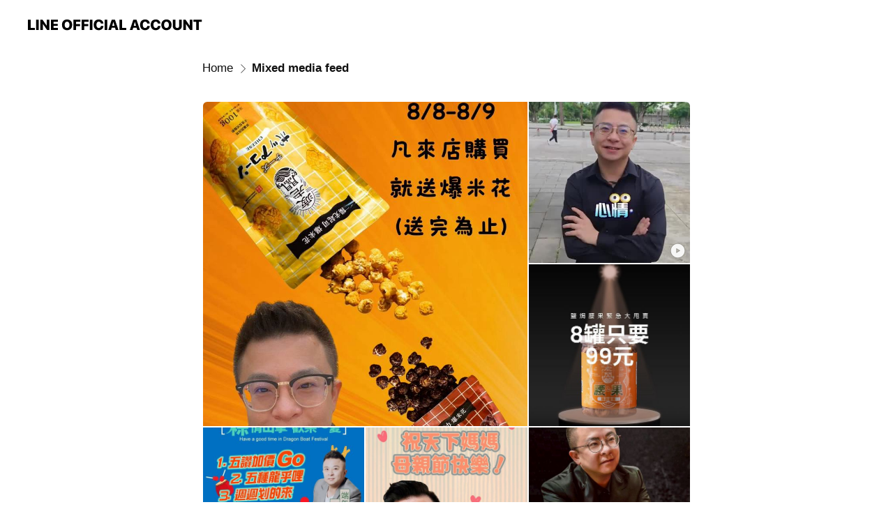

--- FILE ---
content_type: text/html; charset=utf-8
request_url: https://page.line.me/boss987/media/225158519429501
body_size: 38060
content:
<!DOCTYPE html><html lang="en"><script id="oa-script-list" type="application/json">https://page.line-scdn.net/_next/static/chunks/pages/_app-c0b699a9d6347812.js,https://page.line-scdn.net/_next/static/chunks/pages/%5BsearchId%5D/%5BpluginSlug%5D/%5BpluginId%5D-ef3794417ed16191.js</script><head><meta charSet="UTF-8"/><meta name="viewport" content="width=device-width,initial-scale=1,minimum-scale=1,maximum-scale=1,user-scalable=no,viewport-fit=cover"/><link rel="apple-touch-icon" sizes="180x180" href="https://page.line-scdn.net/favicons/apple-touch-icon.png"/><link rel="icon" type="image/png" sizes="32x32" href="https://page.line-scdn.net/favicons/favicon-32x32.png"/><link rel="icon" type="image/png" sizes="16x16" href="https://page.line-scdn.net/favicons/favicon-16x16.png&quot;"/><link rel="mask-icon" href="https://page.line-scdn.net/favicons/safari-pinned-tab.svg" color="#4ecd00"/><link rel="shortcut icon" href="https://page.line-scdn.net/favicons/favicon.ico"/><meta name="theme-color" content="#ffffff"/><meta property="og:image" content="https://page-share.line.me//%40boss987/global/og_image.png?ts=1769067012914"/><meta name="twitter:card" content="summary_large_image"/><link rel="stylesheet" href="https://unpkg.com/swiper@6.8.1/swiper-bundle.min.css"/><title>Mixed media feed | 疲老闆 | LINE Official Account</title><meta property="og:title" content="Mixed media feed | 疲老闆 | LINE Official Account"/><meta name="twitter:title" content="Mixed media feed | 疲老闆 | LINE Official Account"/><link rel="canonical" href="https://page.line.me/zyx8450n/media/225158519429501"/><meta property="line:service_name" content="Official Account"/><meta name="description" content="疲老闆&#x27;s LINE official account profile page. Add them as a friend for the latest news."/><meta name="next-head-count" content="17"/><link rel="preload" href="https://page.line-scdn.net/_next/static/css/5066c0effeea9cdd.css" as="style"/><link rel="stylesheet" href="https://page.line-scdn.net/_next/static/css/5066c0effeea9cdd.css" data-n-g=""/><link rel="preload" href="https://page.line-scdn.net/_next/static/css/838703645b96faea.css" as="style"/><link rel="stylesheet" href="https://page.line-scdn.net/_next/static/css/838703645b96faea.css" data-n-p=""/><noscript data-n-css=""></noscript><script defer="" nomodule="" src="https://page.line-scdn.net/_next/static/chunks/polyfills-c67a75d1b6f99dc8.js"></script><script src="https://page.line-scdn.net/_next/static/chunks/webpack-53e0f634be95aa19.js" defer=""></script><script src="https://page.line-scdn.net/_next/static/chunks/framework-5d5971fdfab04833.js" defer=""></script><script src="https://page.line-scdn.net/_next/static/chunks/main-34d3f9ccc87faeb3.js" defer=""></script><script src="https://page.line-scdn.net/_next/static/chunks/e893f787-81841bf25f7a5b4d.js" defer=""></script><script src="https://page.line-scdn.net/_next/static/chunks/518-b33b01654ebc3704.js" defer=""></script><script src="https://page.line-scdn.net/_next/static/chunks/421-6db75eee1ddcc32a.js" defer=""></script><script src="https://page.line-scdn.net/_next/static/chunks/35-fb8646fb484f619c.js" defer=""></script><script src="https://page.line-scdn.net/_next/static/chunks/137-ae3cbf072ff48020.js" defer=""></script><script src="https://page.line-scdn.net/_next/static/chunks/124-86d261272c7b9cdd.js" defer=""></script><script src="https://page.line-scdn.net/_next/static/chunks/693-01dc988928332a88.js" defer=""></script><script src="https://page.line-scdn.net/_next/static/chunks/716-15a06450f7be7982.js" defer=""></script><script src="https://page.line-scdn.net/_next/static/bbauL09QAT8MhModpG-Ma/_buildManifest.js" defer=""></script><script src="https://page.line-scdn.net/_next/static/bbauL09QAT8MhModpG-Ma/_ssgManifest.js" defer=""></script></head><body class=""><div id="__next"><div class="wrap" style="--profile-button-color:#e8c600"><header id="header" class="header header_web"><div class="header_wrap"><span class="header_logo"><svg xmlns="http://www.w3.org/2000/svg" fill="none" viewBox="0 0 250 17" class="header_logo_image" role="img" aria-label="LINE OFFICIAL ACCOUNT" title="LINE OFFICIAL ACCOUNT"><path fill="#000" d="M.118 16V1.204H3.88v11.771h6.121V16zm11.607 0V1.204h3.763V16zm6.009 0V1.204h3.189l5.916 8.541h.072V1.204h3.753V16h-3.158l-5.947-8.634h-.072V16zm15.176 0V1.204h10.14v3.025h-6.377V7.15h5.998v2.83h-5.998v2.994h6.378V16zm23.235.267c-4.491 0-7.3-2.943-7.3-7.66v-.02c0-4.707 2.83-7.65 7.3-7.65 4.502 0 7.311 2.943 7.311 7.65v.02c0 4.717-2.8 7.66-7.311 7.66m0-3.118c2.153 0 3.486-1.763 3.486-4.542v-.02c0-2.8-1.363-4.533-3.486-4.533-2.102 0-3.466 1.723-3.466 4.532v.02c0 2.81 1.354 4.543 3.466 4.543M65.291 16V1.204h10.07v3.025h-6.306v3.373h5.732v2.881h-5.732V16zm11.731 0V1.204h10.07v3.025h-6.307v3.373h5.732v2.881h-5.732V16zm11.73 0V1.204h3.764V16zm12.797.267c-4.44 0-7.198-2.84-7.198-7.67v-.01c0-4.83 2.779-7.65 7.198-7.65 3.866 0 6.542 2.481 6.676 5.793v.103h-3.62l-.021-.154c-.235-1.538-1.312-2.625-3.035-2.625-2.06 0-3.363 1.692-3.363 4.522v.01c0 2.861 1.313 4.563 3.374 4.563 1.63 0 2.789-1.015 3.045-2.666l.02-.112h3.62l-.01.112c-.133 3.312-2.84 5.784-6.686 5.784m8.47-.267V1.204h3.763V16zm5.189 0 4.983-14.796h4.604L129.778 16h-3.947l-.923-3.25h-4.83l-.923 3.25zm7.249-11.577-1.6 5.62h3.271l-1.599-5.62zM131.204 16V1.204h3.763v11.771h6.121V16zm14.868 0 4.983-14.796h4.604L160.643 16h-3.948l-.923-3.25h-4.83L150.02 16zm7.249-11.577-1.599 5.62h3.271l-1.6-5.62zm14.653 11.844c-4.44 0-7.198-2.84-7.198-7.67v-.01c0-4.83 2.779-7.65 7.198-7.65 3.866 0 6.542 2.481 6.675 5.793v.103h-3.619l-.021-.154c-.236-1.538-1.312-2.625-3.035-2.625-2.061 0-3.363 1.692-3.363 4.522v.01c0 2.861 1.312 4.563 3.373 4.563 1.631 0 2.789-1.015 3.046-2.666l.02-.112h3.62l-.01.112c-.134 3.312-2.841 5.784-6.686 5.784m15.258 0c-4.44 0-7.198-2.84-7.198-7.67v-.01c0-4.83 2.778-7.65 7.198-7.65 3.866 0 6.542 2.481 6.675 5.793v.103h-3.619l-.021-.154c-.236-1.538-1.312-2.625-3.035-2.625-2.061 0-3.363 1.692-3.363 4.522v.01c0 2.861 1.312 4.563 3.373 4.563 1.631 0 2.789-1.015 3.046-2.666l.02-.112h3.62l-.011.112c-.133 3.312-2.84 5.784-6.685 5.784m15.36 0c-4.491 0-7.3-2.943-7.3-7.66v-.02c0-4.707 2.83-7.65 7.3-7.65 4.502 0 7.311 2.943 7.311 7.65v.02c0 4.717-2.799 7.66-7.311 7.66m0-3.118c2.154 0 3.487-1.763 3.487-4.542v-.02c0-2.8-1.364-4.533-3.487-4.533-2.102 0-3.466 1.723-3.466 4.532v.02c0 2.81 1.354 4.543 3.466 4.543m15.514 3.118c-3.855 0-6.367-2.184-6.367-5.517V1.204h3.763v9.187c0 1.723.923 2.758 2.615 2.758 1.681 0 2.604-1.035 2.604-2.758V1.204h3.763v9.546c0 3.322-2.491 5.517-6.378 5.517M222.73 16V1.204h3.189l5.916 8.541h.072V1.204h3.753V16h-3.158l-5.947-8.634h-.072V16zm18.611 0V4.229h-4.081V1.204h11.915v3.025h-4.081V16z"></path></svg></span></div></header><div class="container"><div class="content"><nav aria-label="Breadcrumb" class="breadcrumb"><ol class="breadcrumb_list"><li class="breadcrumb_item"><a data-testid="link-with-next" class="breadcrumb_link" href="/boss987">Home</a></li><li class="breadcrumb_item"><a data-testid="link-with-next" class="breadcrumb_link" aria-current="page" href="/boss987/media/225158519429501">Mixed media feed</a></li></ol></nav><section class="section media_seemore" id="plugin-media-225158519429501" data-js-plugin="media"><div class="photo_plugin"><div class="photo_item"><a data-testid="link-with-next" href="/boss987/media/225158519429501/item/1175463333141874400"><picture class="picture"><img class="image" alt=""/></picture></a></div><div class="photo_item ico_video"><a data-testid="link-with-next" href="/boss987/media/225158519429501/item/1175414352923228400"><picture class="picture"><img class="image" alt=""/></picture></a></div><div class="photo_item"><a data-testid="link-with-next" href="/boss987/media/225158519429501/item/1175127139414624500"><picture class="picture"><img class="image" alt=""/></picture></a></div><div class="photo_item"><a data-testid="link-with-next" href="/boss987/media/225158519429501/item/1174858624811903000"><picture class="picture"><img class="image" alt=""/></picture></a></div><div class="photo_item"><a data-testid="link-with-next" href="/boss987/media/225158519429501/item/1174695876247036700"><picture class="picture"><img class="image" alt=""/></picture></a></div><div class="photo_item"><a data-testid="link-with-next" href="/boss987/media/225158519429501/item/1174558739092480000"><picture class="picture"><img class="image" alt=""/></picture></a></div><div class="photo_item"><a data-testid="link-with-next" href="/boss987/media/225158519429501/item/1174505892670669800"><picture class="picture"><img class="image" alt=""/></picture></a></div><div class="photo_item"><a data-testid="link-with-next" href="/boss987/media/225158519429501/item/1174324255500191200"><picture class="picture"><img class="image" alt=""/></picture></a></div><div class="photo_item"><a data-testid="link-with-next" href="/boss987/media/225158519429501/item/1174193402149037800"><picture class="picture"><img class="image" alt=""/></picture></a></div><div class="photo_item"><a data-testid="link-with-next" href="/boss987/media/225158519429501/item/1173927103444529400"><picture class="picture"><img class="image" alt=""/></picture></a></div><div class="photo_item"><a data-testid="link-with-next" href="/boss987/media/225158519429501/item/1173906798735295700"><picture class="picture"><img class="image" alt=""/></picture></a></div><div class="photo_item"><a data-testid="link-with-next" href="/boss987/media/225158519429501/item/1173771735183893800"><picture class="picture"><img class="image" alt=""/></picture></a></div><div class="photo_item"><a data-testid="link-with-next" href="/boss987/media/225158519429501/item/1173760128278457900"><picture class="picture"><img class="image" alt=""/></picture></a></div><div class="photo_item"><a data-testid="link-with-next" href="/boss987/media/225158519429501/item/1173737047368678000"><picture class="picture"><img class="image" alt=""/></picture></a></div><div class="photo_item"><a data-testid="link-with-next" href="/boss987/media/225158519429501/item/1173719584661333500"><picture class="picture"><img class="image" alt=""/></picture></a></div><div class="photo_item"><a data-testid="link-with-next" href="/boss987/media/225158519429501/item/1173673984140064500"><picture class="picture"><img class="image" alt=""/></picture></a></div><div class="photo_item ico_video"><a data-testid="link-with-next" href="/boss987/media/225158519429501/item/1173562714197055200"><picture class="picture"><img class="image" alt=""/></picture></a></div><div class="photo_item"><a data-testid="link-with-next" href="/boss987/media/225158519429501/item/1173503675177246200"><picture class="picture"><img class="image" alt=""/></picture></a></div><div class="photo_item"><a data-testid="link-with-next" href="/boss987/media/225158519429501/item/1173460434162207700"><picture class="picture"><img class="image" alt=""/></picture></a></div><div class="photo_item"><a data-testid="link-with-next" href="/boss987/media/225158519429501/item/1173451787458990300"><picture class="picture"><img class="image" alt=""/></picture></a></div><div class="photo_item"><a data-testid="link-with-next" href="/boss987/media/225158519429501/item/1173346066520466400"><picture class="picture"><img class="image" alt=""/></picture></a></div><div class="photo_item"><a data-testid="link-with-next" href="/boss987/media/225158519429501/item/1173303780704076300"><picture class="picture"><img class="image" alt=""/></picture></a></div><div class="photo_item"><a data-testid="link-with-next" href="/boss987/media/225158519429501/item/1173295977901548000"><picture class="picture"><img class="image" alt=""/></picture></a></div><div class="photo_item"><a data-testid="link-with-next" href="/boss987/media/225158519429501/item/1173252048584722000"><picture class="picture"><img class="image" alt=""/></picture></a></div><div class="photo_item"><a data-testid="link-with-next" href="/boss987/media/225158519429501/item/1173210411870186200"><picture class="picture"><img class="image" alt=""/></picture></a></div><div class="photo_item"><a data-testid="link-with-next" href="/boss987/media/225158519429501/item/1173167057154523100"><picture class="picture"><img class="image" alt=""/></picture></a></div><div class="photo_item"><a data-testid="link-with-next" href="/boss987/media/225158519429501/item/1173036852605380900"><picture class="picture"><img class="image" alt=""/></picture></a></div><div class="photo_item"><a data-testid="link-with-next" href="/boss987/media/225158519429501/item/1172863262542139100"><picture class="picture"><img class="image" alt=""/></picture></a></div><div class="photo_item"><a data-testid="link-with-next" href="/boss987/media/225158519429501/item/1172855749139538700"><picture class="picture"><img class="image" alt=""/></picture></a></div><div class="photo_item"><a data-testid="link-with-next" href="/boss987/media/225158519429501/item/1172829331429409800"><picture class="picture"><img class="image" alt=""/></picture></a></div><div class="photo_item"><a data-testid="link-with-next" href="/boss987/media/225158519429501/item/1172664002168140800"><picture class="picture"><img class="image" alt=""/></picture></a></div></div></section></div></div><div id="footer" class="footer"><div class="account_info"><span class="text">@boss987</span></div><div class="provider_info"><span class="text">© LY Corporation</span><div class="link_group"><a data-testid="link-with-next" class="link" href="/boss987/report">Report</a><a target="_self" rel="noopener" href="https://liff.line.me/1654867680-wGKa63aV/?utm_source=LINE&amp;utm_medium=referral&amp;utm_campaign=oa_profile_footer" class="link">Other official accounts</a></div></div></div></div></div><script src="https://static.line-scdn.net/liff/edge/versions/2.27.1/sdk.js"></script><script src="https://static.line-scdn.net/uts/edge/stable/uts.js"></script><script id="__NEXT_DATA__" type="application/json">{"props":{"pageProps":{"initialDataString":"{\"lang\":\"en\",\"origin\":\"web\",\"opener\":{},\"device\":\"Desktop\",\"lineAppVersion\":\"\",\"requestedSearchId\":\"boss987\",\"openQrModal\":false,\"isBusinessAccountLineMeDomain\":false,\"account\":{\"accountInfo\":{\"id\":\"8784259\",\"provider\":{\"isCertificated\":false,\"name\":\"疲老闆\"},\"countryCode\":\"TW\",\"managingCountryCode\":\"TW\",\"basicSearchId\":\"@zyx8450n\",\"premiumSearchId\":\"@boss987\",\"subPageId\":\"77896392142175\",\"profileConfig\":{\"activateSearchId\":true,\"activateFollowerCount\":true},\"shareInfoImage\":\"https://page-share.line.me//%40boss987/global/og_image.png?ts=1769067012914\",\"friendCount\":114247},\"profile\":{\"type\":\"basic\",\"name\":\"疲老闆\",\"badgeType\":\"certified\",\"profileImg\":{\"original\":\"https://profile.line-scdn.net/0hUzMJpTj_ClVwMyF-3sV1Akx2BDgHHQwdCFdCZFJhVmUJBhkGT1UQZlMyU2JaCxoASAUVYAUxBGZf\",\"thumbs\":{\"xSmall\":\"https://profile.line-scdn.net/0hUzMJpTj_ClVwMyF-3sV1Akx2BDgHHQwdCFdCZFJhVmUJBhkGT1UQZlMyU2JaCxoASAUVYAUxBGZf/preview\",\"small\":\"https://profile.line-scdn.net/0hUzMJpTj_ClVwMyF-3sV1Akx2BDgHHQwdCFdCZFJhVmUJBhkGT1UQZlMyU2JaCxoASAUVYAUxBGZf/preview\",\"mid\":\"https://profile.line-scdn.net/0hUzMJpTj_ClVwMyF-3sV1Akx2BDgHHQwdCFdCZFJhVmUJBhkGT1UQZlMyU2JaCxoASAUVYAUxBGZf/preview\",\"large\":\"https://profile.line-scdn.net/0hUzMJpTj_ClVwMyF-3sV1Akx2BDgHHQwdCFdCZFJhVmUJBhkGT1UQZlMyU2JaCxoASAUVYAUxBGZf/preview\",\"xLarge\":\"https://profile.line-scdn.net/0hUzMJpTj_ClVwMyF-3sV1Akx2BDgHHQwdCFdCZFJhVmUJBhkGT1UQZlMyU2JaCxoASAUVYAUxBGZf/preview\",\"xxLarge\":\"https://profile.line-scdn.net/0hUzMJpTj_ClVwMyF-3sV1Akx2BDgHHQwdCFdCZFJhVmUJBhkGT1UQZlMyU2JaCxoASAUVYAUxBGZf/preview\"}},\"btnList\":[{\"type\":\"chat\",\"color\":\"#3c3e43\",\"chatReplyTimeDisplay\":false},{\"type\":\"home\",\"color\":\"#3c3e43\"},{\"type\":\"call\",\"color\":\"#3c3e43\",\"callType\":\"phone\",\"tel\":\"052320900\"}],\"buttonColor\":\"#e8c600\",\"info\":{\"statusMsg\":\"客服時間： 9:00～18:00\",\"basicInfo\":{\"description\":\"疲老闆-全台最熱門的零食直播商城\",\"id\":\"8784259\"}},\"oaCallable\":true,\"floatingBarMessageList\":[\"FBM05\",\"FBM10\",\"FBM01\"],\"actionButtonServiceUrls\":[{\"buttonType\":\"HOME\",\"url\":\"https://line.me/R/home/public/main?id=zyx8450n\"}],\"displayInformation\":{\"workingTime\":null,\"budget\":null,\"callType\":null,\"oaCallable\":false,\"oaCallAnyway\":false,\"tel\":null,\"website\":null,\"address\":null,\"newAddress\":{\"postalCode\":\"600\",\"provinceName\":null,\"cityName\":\"嘉義市西區\",\"baseAddress\":\"世賢路一段580巷82-1號\",\"detailAddress\":\"疲老闆\",\"lat\":23.4960749,\"lng\":120.4285408},\"oldAddressDeprecated\":true}},\"pluginList\":[{\"type\":\"coupon\",\"id\":\"82366143088510\",\"content\":{\"itemList\":[]}},{\"type\":\"media\",\"id\":\"225158519429501\",\"content\":{\"itemList\":[{\"type\":\"media\",\"id\":\"1175463333141874400\",\"srcType\":\"timeline\",\"item\":{\"type\":\"photo\",\"body\":\"他是傍晚的長影，\\n一步步將時間鋪成回家的路。\\n風很輕，他的背影卻很重——\\n裝著你的夢、你的迷路、你的遠方。\\n父親節快樂，致永遠的港口。\\n\\n祝各位爸爸 \\n父親節快樂 \\n8/8-8/9 凡是來疲老闆購買商品就送爆米花一包 \\n送完為止，趕快來 !\",\"img\":{\"original\":\"https://voom-obs.line-scdn.net/r/myhome/hex/cj0zdHM2aWZoOW9wOXVtJnM9anA3JnQ9ZCZ1PTFodjNlb2gyazRtZzAmaT0w\",\"thumbs\":{\"xSmall\":\"https://voom-obs.line-scdn.net/r/myhome/hex/cj0zdHM2aWZoOW9wOXVtJnM9anA3JnQ9ZCZ1PTFodjNlb2gyazRtZzAmaT0w/w100\",\"small\":\"https://voom-obs.line-scdn.net/r/myhome/hex/cj0zdHM2aWZoOW9wOXVtJnM9anA3JnQ9ZCZ1PTFodjNlb2gyazRtZzAmaT0w/w240\",\"mid\":\"https://voom-obs.line-scdn.net/r/myhome/hex/cj0zdHM2aWZoOW9wOXVtJnM9anA3JnQ9ZCZ1PTFodjNlb2gyazRtZzAmaT0w/w480\",\"large\":\"https://voom-obs.line-scdn.net/r/myhome/hex/cj0zdHM2aWZoOW9wOXVtJnM9anA3JnQ9ZCZ1PTFodjNlb2gyazRtZzAmaT0w/w750\",\"xLarge\":\"https://voom-obs.line-scdn.net/r/myhome/hex/cj0zdHM2aWZoOW9wOXVtJnM9anA3JnQ9ZCZ1PTFodjNlb2gyazRtZzAmaT0w/w960\",\"xxLarge\":\"https://voom-obs.line-scdn.net/r/myhome/hex/cj0zdHM2aWZoOW9wOXVtJnM9anA3JnQ9ZCZ1PTFodjNlb2gyazRtZzAmaT0w/w2400\"}}}},{\"type\":\"media\",\"id\":\"1175414352923228400\",\"srcType\":\"timeline\",\"item\":{\"type\":\"video\",\"body\":\"經歷了那麼多事情\\n小甜心的心情到底⋯⋯⋯\\n\\n#疲老闆\\n#小堅強\\n#振作\\n#重新出發\",\"video\":{\"url\":\"https://voom-obs.line-scdn.net/r/lights/sfv/cj0tc2QxYTNpMGpibzYyJnM9anA3JnQ9ZCZ1PTFodDkyYTY0bzN1ZzAmaT0w\",\"thumbs\":{\"xSmall\":\"https://voom-obs.line-scdn.net/r/lights/sfv/cj0tc2QxYTNpMGpibzYyJnM9anA3JnQ9ZCZ1PTFodDkyYTY0bzN1ZzAmaT0w/w100\",\"small\":\"https://voom-obs.line-scdn.net/r/lights/sfv/cj0tc2QxYTNpMGpibzYyJnM9anA3JnQ9ZCZ1PTFodDkyYTY0bzN1ZzAmaT0w/w240\",\"mid\":\"https://voom-obs.line-scdn.net/r/lights/sfv/cj0tc2QxYTNpMGpibzYyJnM9anA3JnQ9ZCZ1PTFodDkyYTY0bzN1ZzAmaT0w/w480\",\"large\":\"https://voom-obs.line-scdn.net/r/lights/sfv/cj0tc2QxYTNpMGpibzYyJnM9anA3JnQ9ZCZ1PTFodDkyYTY0bzN1ZzAmaT0w/w750\",\"xLarge\":\"https://voom-obs.line-scdn.net/r/lights/sfv/cj0tc2QxYTNpMGpibzYyJnM9anA3JnQ9ZCZ1PTFodDkyYTY0bzN1ZzAmaT0w/w960\",\"xxLarge\":\"https://voom-obs.line-scdn.net/r/lights/sfv/cj0tc2QxYTNpMGpibzYyJnM9anA3JnQ9ZCZ1PTFodDkyYTY0bzN1ZzAmaT0w/w2400\"}}}},{\"type\":\"media\",\"id\":\"1175127139414624500\",\"srcType\":\"timeline\",\"item\":{\"type\":\"photo\",\"body\":\"＼緊急大甩賣❗賣不完要哭了😭／\\n原價$350 → 現在直接 8罐$99！\\n平均一罐不到$13，我們真的發瘋在賣\\n\\n效期快到，捨不得也只能放手🥲\\n拜託快帶它回家～讓你開心吃光光\\n\\n📢 銷量破萬罐！超高回購率🔥\\n成分簡單純粹，只有帶皮腰果＋海鹽\\n低溫慢烘， 自然香脆，完全不油膩！\\n✔️高蛋白補能量\\n✔️健康好油脂護心肝\\n✔️富含豐富營養素，幫助調節體內機能\\n\\n🔗購買請點：\\nhttps://w...\",\"img\":{\"original\":\"https://voom-obs.line-scdn.net/r/myhome/hex/cj0tNnJlYTdlN2ZnZzRyZSZzPWpwNyZ0PWQmdT0xaGlpbHZxamM0cmcwJmk9MA\",\"thumbs\":{\"xSmall\":\"https://voom-obs.line-scdn.net/r/myhome/hex/cj0tNnJlYTdlN2ZnZzRyZSZzPWpwNyZ0PWQmdT0xaGlpbHZxamM0cmcwJmk9MA/w100\",\"small\":\"https://voom-obs.line-scdn.net/r/myhome/hex/cj0tNnJlYTdlN2ZnZzRyZSZzPWpwNyZ0PWQmdT0xaGlpbHZxamM0cmcwJmk9MA/w240\",\"mid\":\"https://voom-obs.line-scdn.net/r/myhome/hex/cj0tNnJlYTdlN2ZnZzRyZSZzPWpwNyZ0PWQmdT0xaGlpbHZxamM0cmcwJmk9MA/w480\",\"large\":\"https://voom-obs.line-scdn.net/r/myhome/hex/cj0tNnJlYTdlN2ZnZzRyZSZzPWpwNyZ0PWQmdT0xaGlpbHZxamM0cmcwJmk9MA/w750\",\"xLarge\":\"https://voom-obs.line-scdn.net/r/myhome/hex/cj0tNnJlYTdlN2ZnZzRyZSZzPWpwNyZ0PWQmdT0xaGlpbHZxamM0cmcwJmk9MA/w960\",\"xxLarge\":\"https://voom-obs.line-scdn.net/r/myhome/hex/cj0tNnJlYTdlN2ZnZzRyZSZzPWpwNyZ0PWQmdT0xaGlpbHZxamM0cmcwJmk9MA/w2400\"}}}},{\"type\":\"media\",\"id\":\"1174858624811903000\",\"srcType\":\"timeline\",\"item\":{\"type\":\"photo\",\"body\":\"*⸜ 粽情出擊💚歡樂一夏 ⸝⁺✧\\n5/30～6/23限時開跑！\\n\\n端午就來疲老闆動腦一下\\n答對小知識，小禮物送給你.ᐟ.ᐟ\\n＊⟡.·｡⋆⸜🌿⸝⋆｡·.⟡＊＊⟡.·｡⋆⸜🌿⸝⋆｡·.⟡＊\\n\\n📍端午限時活動 ｜5/31～6/1〈門市〉\\n現場突襲有獎徵答～🎤 \\n答對端午小知識✨ 就送你品牌小禮物\\n\\n〈門市〉🎋 加Go粽一夏\\n🎒 加購只要+$69 帶走超值包！\\n滿$399+$69 = 毒你來...\",\"img\":{\"original\":\"https://voom-obs.line-scdn.net/r/myhome/hex/cj0zZmNybW9uajV1aWYmcz1qcDcmdD1kJnU9MWg4aWl2NjgwNHRnMCZpPTA\",\"thumbs\":{\"xSmall\":\"https://voom-obs.line-scdn.net/r/myhome/hex/cj0zZmNybW9uajV1aWYmcz1qcDcmdD1kJnU9MWg4aWl2NjgwNHRnMCZpPTA/w100\",\"small\":\"https://voom-obs.line-scdn.net/r/myhome/hex/cj0zZmNybW9uajV1aWYmcz1qcDcmdD1kJnU9MWg4aWl2NjgwNHRnMCZpPTA/w240\",\"mid\":\"https://voom-obs.line-scdn.net/r/myhome/hex/cj0zZmNybW9uajV1aWYmcz1qcDcmdD1kJnU9MWg4aWl2NjgwNHRnMCZpPTA/w480\",\"large\":\"https://voom-obs.line-scdn.net/r/myhome/hex/cj0zZmNybW9uajV1aWYmcz1qcDcmdD1kJnU9MWg4aWl2NjgwNHRnMCZpPTA/w750\",\"xLarge\":\"https://voom-obs.line-scdn.net/r/myhome/hex/cj0zZmNybW9uajV1aWYmcz1qcDcmdD1kJnU9MWg4aWl2NjgwNHRnMCZpPTA/w960\",\"xxLarge\":\"https://voom-obs.line-scdn.net/r/myhome/hex/cj0zZmNybW9uajV1aWYmcz1qcDcmdD1kJnU9MWg4aWl2NjgwNHRnMCZpPTA/w2400\"}}}},{\"type\":\"media\",\"id\":\"1174695876247036700\",\"srcType\":\"timeline\",\"item\":{\"type\":\"photo\",\"body\":\"🌸 母親節快樂！敬每一位撐過疲勞的媽媽 🌸\\n\\n她不是天生堅強，只是選擇為了家人撐住\\n她累了，卻總說「我沒事」\\n她默默付出，卻鮮少為自己停下腳步\\n\\n今天，我們想對全天下的媽媽說聲：\\n妳的辛苦，我們看見了\\n願妳不只在今天被好好對待\\n每一天都能少一點疲勞、多一點心疼\\n\\n——疲老闆，敬妳的堅強與溫柔 💐\\n\\n#母親節快樂 #謝謝妳一直都在\\n#疲老闆都跟不上她的疲勞進度\",\"img\":{\"original\":\"https://voom-obs.line-scdn.net/r/myhome/hex/cj01YXIzbzAyaHI1ZTRjJnM9anA3JnQ9ZCZ1PTFoMmdpamkyazR0MDAmaT0w\",\"thumbs\":{\"xSmall\":\"https://voom-obs.line-scdn.net/r/myhome/hex/cj01YXIzbzAyaHI1ZTRjJnM9anA3JnQ9ZCZ1PTFoMmdpamkyazR0MDAmaT0w/w100\",\"small\":\"https://voom-obs.line-scdn.net/r/myhome/hex/cj01YXIzbzAyaHI1ZTRjJnM9anA3JnQ9ZCZ1PTFoMmdpamkyazR0MDAmaT0w/w240\",\"mid\":\"https://voom-obs.line-scdn.net/r/myhome/hex/cj01YXIzbzAyaHI1ZTRjJnM9anA3JnQ9ZCZ1PTFoMmdpamkyazR0MDAmaT0w/w480\",\"large\":\"https://voom-obs.line-scdn.net/r/myhome/hex/cj01YXIzbzAyaHI1ZTRjJnM9anA3JnQ9ZCZ1PTFoMmdpamkyazR0MDAmaT0w/w750\",\"xLarge\":\"https://voom-obs.line-scdn.net/r/myhome/hex/cj01YXIzbzAyaHI1ZTRjJnM9anA3JnQ9ZCZ1PTFoMmdpamkyazR0MDAmaT0w/w960\",\"xxLarge\":\"https://voom-obs.line-scdn.net/r/myhome/hex/cj01YXIzbzAyaHI1ZTRjJnM9anA3JnQ9ZCZ1PTFoMmdpamkyazR0MDAmaT0w/w2400\"}}}},{\"type\":\"media\",\"id\":\"1174558739092480000\",\"srcType\":\"timeline\",\"item\":{\"type\":\"photo\",\"body\":\"親愛的粉絲們大家好，我是疲老闆！\\n\\n這兩個月來，我沉澱並深刻反省，也在公司內部進行了大幅的調整與優化。\\n這段期間的風波，也許對您們造成了困擾，不知道是否影響您們對疲老闆的看法？\\n\\n我想誠心問大家：\\n1. 經過這次事件，還會想看疲老闆的直播、來門市逛逛、或到官網／電商平台購物嗎？\\n2. 為什麼會？為什麼不會？\\n\\n過去8年，我們一步一腳印經營這個品牌，真的不容易。\\n今天，我想邀請您勇敢說出心裡的話，我...\",\"img\":{\"original\":\"https://voom-obs.line-scdn.net/r/myhome/hex/cj0tMjg5NHEwMHJnazlraiZzPWpwNyZ0PWQmdT0xZ3RkMzdsbHM1NjAwJmk9MA\",\"thumbs\":{\"xSmall\":\"https://voom-obs.line-scdn.net/r/myhome/hex/cj0tMjg5NHEwMHJnazlraiZzPWpwNyZ0PWQmdT0xZ3RkMzdsbHM1NjAwJmk9MA/w100\",\"small\":\"https://voom-obs.line-scdn.net/r/myhome/hex/cj0tMjg5NHEwMHJnazlraiZzPWpwNyZ0PWQmdT0xZ3RkMzdsbHM1NjAwJmk9MA/w240\",\"mid\":\"https://voom-obs.line-scdn.net/r/myhome/hex/cj0tMjg5NHEwMHJnazlraiZzPWpwNyZ0PWQmdT0xZ3RkMzdsbHM1NjAwJmk9MA/w480\",\"large\":\"https://voom-obs.line-scdn.net/r/myhome/hex/cj0tMjg5NHEwMHJnazlraiZzPWpwNyZ0PWQmdT0xZ3RkMzdsbHM1NjAwJmk9MA/w750\",\"xLarge\":\"https://voom-obs.line-scdn.net/r/myhome/hex/cj0tMjg5NHEwMHJnazlraiZzPWpwNyZ0PWQmdT0xZ3RkMzdsbHM1NjAwJmk9MA/w960\",\"xxLarge\":\"https://voom-obs.line-scdn.net/r/myhome/hex/cj0tMjg5NHEwMHJnazlraiZzPWpwNyZ0PWQmdT0xZ3RkMzdsbHM1NjAwJmk9MA/w2400\"}}}},{\"type\":\"media\",\"id\":\"1174505892670669800\",\"srcType\":\"timeline\",\"item\":{\"type\":\"photo\",\"body\":\"🌸 媽媽我愛你 🌸\\n母親節送禮不煩惱，人氣保健組合限時下殺💪\\n\\n📍門市限定 身分證對對碰中獎拿好禮\\n💥嘉義加碼送精油滾珠\\n\\n📲官網APP限定\\n滿額免運、點數5倍送、入會送$200\\n\\n🎁直播週週抽「花開富貴禮盒」\\n\\n活動期間：4/18～5/20\\n寵媽就趁現在！\",\"img\":{\"original\":\"https://voom-obs.line-scdn.net/r/myhome/hex/cj01Y3MxZ3BzbWZiYnFsJnM9anA3JnQ9ZCZ1PTFncmUzOXVlbzNuZzAmaT0w\",\"thumbs\":{\"xSmall\":\"https://voom-obs.line-scdn.net/r/myhome/hex/cj01Y3MxZ3BzbWZiYnFsJnM9anA3JnQ9ZCZ1PTFncmUzOXVlbzNuZzAmaT0w/w100\",\"small\":\"https://voom-obs.line-scdn.net/r/myhome/hex/cj01Y3MxZ3BzbWZiYnFsJnM9anA3JnQ9ZCZ1PTFncmUzOXVlbzNuZzAmaT0w/w240\",\"mid\":\"https://voom-obs.line-scdn.net/r/myhome/hex/cj01Y3MxZ3BzbWZiYnFsJnM9anA3JnQ9ZCZ1PTFncmUzOXVlbzNuZzAmaT0w/w480\",\"large\":\"https://voom-obs.line-scdn.net/r/myhome/hex/cj01Y3MxZ3BzbWZiYnFsJnM9anA3JnQ9ZCZ1PTFncmUzOXVlbzNuZzAmaT0w/w750\",\"xLarge\":\"https://voom-obs.line-scdn.net/r/myhome/hex/cj01Y3MxZ3BzbWZiYnFsJnM9anA3JnQ9ZCZ1PTFncmUzOXVlbzNuZzAmaT0w/w960\",\"xxLarge\":\"https://voom-obs.line-scdn.net/r/myhome/hex/cj01Y3MxZ3BzbWZiYnFsJnM9anA3JnQ9ZCZ1PTFncmUzOXVlbzNuZzAmaT0w/w2400\"}}}},{\"type\":\"media\",\"id\":\"1174324255500191200\",\"srcType\":\"timeline\",\"item\":{\"type\":\"photo\",\"body\":\"#限時7天 疲老闆全館8折！加抽鹽焗腰果\\n#文末留言抽獎 #限時快閃 \\n\\n快到疲老闆粉絲團，底下留言\\n「連假來疲老闆，超10惠！」+按👍\\n4/10(四) 抽出10位 #鹽焗腰果，公佈此篇留言區\\n\\n活動二 🎈 全館任選3件 享8折優惠\\n疲老闆全系列 (含保健，部分商品除外)\\n📍適用通路：官網／門市\\n\\n活動三 🎈門市限定加碼.ᐟ.ᐟ.ᐟ\\n • 糖果、餅乾類商品「第2件9折」\\n • 單筆滿 $1...\",\"img\":{\"original\":\"https://voom-obs.line-scdn.net/r/myhome/hex/cj0tNnZocGppbWEwN2RncSZzPWpwNyZ0PWQmdT0xZ2tsaWN2OXM0ZDAwJmk9MA\",\"thumbs\":{\"xSmall\":\"https://voom-obs.line-scdn.net/r/myhome/hex/cj0tNnZocGppbWEwN2RncSZzPWpwNyZ0PWQmdT0xZ2tsaWN2OXM0ZDAwJmk9MA/w100\",\"small\":\"https://voom-obs.line-scdn.net/r/myhome/hex/cj0tNnZocGppbWEwN2RncSZzPWpwNyZ0PWQmdT0xZ2tsaWN2OXM0ZDAwJmk9MA/w240\",\"mid\":\"https://voom-obs.line-scdn.net/r/myhome/hex/cj0tNnZocGppbWEwN2RncSZzPWpwNyZ0PWQmdT0xZ2tsaWN2OXM0ZDAwJmk9MA/w480\",\"large\":\"https://voom-obs.line-scdn.net/r/myhome/hex/cj0tNnZocGppbWEwN2RncSZzPWpwNyZ0PWQmdT0xZ2tsaWN2OXM0ZDAwJmk9MA/w750\",\"xLarge\":\"https://voom-obs.line-scdn.net/r/myhome/hex/cj0tNnZocGppbWEwN2RncSZzPWpwNyZ0PWQmdT0xZ2tsaWN2OXM0ZDAwJmk9MA/w960\",\"xxLarge\":\"https://voom-obs.line-scdn.net/r/myhome/hex/cj0tNnZocGppbWEwN2RncSZzPWpwNyZ0PWQmdT0xZ2tsaWN2OXM0ZDAwJmk9MA/w2400\"}}}},{\"type\":\"media\",\"id\":\"1174193402149037800\",\"srcType\":\"timeline\",\"item\":{\"type\":\"photo\",\"body\":\"各位親愛的粉絲們，由於昨天事發突然，無法一一解釋說明，但疲老闆一樣會繼續直播，正常營運下去，請各位不用過多揣測與擔憂，一切交由時間去證明，疲老闆不再多做解釋，因為越講只會越複雜，現在要面對是粉絲、廠商、銀行、民間借貸，其他不相關的人事物一概不多做回應。\\n\\n疲老闆現在唯一要做的，就是努力工作，把所有的一切事情處理好，回覆正常生活，面對所有外面的債務問題逐一解套，也請各位粉絲們，給我一點時間去做，我會...\",\"img\":{\"original\":\"https://voom-obs.line-scdn.net/r/myhome/hex/cj01dmFnZ2NrY3Roazl0JnM9anA3JnQ9ZCZ1PTFnZnBpbnBsNDRrZzAmaT0w\",\"thumbs\":{\"xSmall\":\"https://voom-obs.line-scdn.net/r/myhome/hex/cj01dmFnZ2NrY3Roazl0JnM9anA3JnQ9ZCZ1PTFnZnBpbnBsNDRrZzAmaT0w/w100\",\"small\":\"https://voom-obs.line-scdn.net/r/myhome/hex/cj01dmFnZ2NrY3Roazl0JnM9anA3JnQ9ZCZ1PTFnZnBpbnBsNDRrZzAmaT0w/w240\",\"mid\":\"https://voom-obs.line-scdn.net/r/myhome/hex/cj01dmFnZ2NrY3Roazl0JnM9anA3JnQ9ZCZ1PTFnZnBpbnBsNDRrZzAmaT0w/w480\",\"large\":\"https://voom-obs.line-scdn.net/r/myhome/hex/cj01dmFnZ2NrY3Roazl0JnM9anA3JnQ9ZCZ1PTFnZnBpbnBsNDRrZzAmaT0w/w750\",\"xLarge\":\"https://voom-obs.line-scdn.net/r/myhome/hex/cj01dmFnZ2NrY3Roazl0JnM9anA3JnQ9ZCZ1PTFnZnBpbnBsNDRrZzAmaT0w/w960\",\"xxLarge\":\"https://voom-obs.line-scdn.net/r/myhome/hex/cj01dmFnZ2NrY3Roazl0JnM9anA3JnQ9ZCZ1PTFnZnBpbnBsNDRrZzAmaT0w/w2400\"}}}},{\"type\":\"media\",\"id\":\"1173927103444529400\",\"srcType\":\"timeline\",\"item\":{\"type\":\"photo\",\"body\":\"🌹浪漫成雙，甜蜜加碼！\\n💖情人節限定驚喜 — #來疲老闆凡消費即贈【#浪漫玫瑰花】🌹\\n（2/14～2/16，贈完為止）\\n\\n土味情話是不是也讓你心頭小鹿亂撞呢～\\n“你不用多好，我喜歡就好🫰”\\n👉留下您的甜言蜜語 #小甜心直接送你專櫃精品包\\n\\n用一句話，撩動小甜心的心！\\n讓小甜心準備好疼愛你啦～啾咪💋✨\\n\\n🏠實體門市：嘉義市西區世賢路一段580巷82-1號\\n☎️客服電話：05-232-0...\",\"img\":{\"original\":\"https://voom-obs.line-scdn.net/r/myhome/hex/cj0tY3Joazh2djFwamFoJnM9anA3JnQ9ZCZ1PTFnNXM0ODMybzRnZzAmaT0w\",\"thumbs\":{\"xSmall\":\"https://voom-obs.line-scdn.net/r/myhome/hex/cj0tY3Joazh2djFwamFoJnM9anA3JnQ9ZCZ1PTFnNXM0ODMybzRnZzAmaT0w/w100\",\"small\":\"https://voom-obs.line-scdn.net/r/myhome/hex/cj0tY3Joazh2djFwamFoJnM9anA3JnQ9ZCZ1PTFnNXM0ODMybzRnZzAmaT0w/w240\",\"mid\":\"https://voom-obs.line-scdn.net/r/myhome/hex/cj0tY3Joazh2djFwamFoJnM9anA3JnQ9ZCZ1PTFnNXM0ODMybzRnZzAmaT0w/w480\",\"large\":\"https://voom-obs.line-scdn.net/r/myhome/hex/cj0tY3Joazh2djFwamFoJnM9anA3JnQ9ZCZ1PTFnNXM0ODMybzRnZzAmaT0w/w750\",\"xLarge\":\"https://voom-obs.line-scdn.net/r/myhome/hex/cj0tY3Joazh2djFwamFoJnM9anA3JnQ9ZCZ1PTFnNXM0ODMybzRnZzAmaT0w/w960\",\"xxLarge\":\"https://voom-obs.line-scdn.net/r/myhome/hex/cj0tY3Joazh2djFwamFoJnM9anA3JnQ9ZCZ1PTFnNXM0ODMybzRnZzAmaT0w/w2400\"}}}},{\"type\":\"media\",\"id\":\"1173906798735295700\",\"srcType\":\"timeline\",\"item\":{\"type\":\"photo\",\"body\":\"🎉歡慶小甜心生日趴🎂\\n門市、官網 全場💥「成本價」💥回饋粉絲\\n即日起至3/31截止\\n\\n#全館破盤大出清 一件不留 \\n#全館破盤大出清 一件不留\\n#全館破盤大出清 一件不留\\n‼️重要的事情說三次‼️\\n\\n👑小甜心18歲生日 \\n唯一願望是全場清空\\n你們能否幫他實現❤️‍🔥\\n\\n邀請粉絲們來門市一起掃貨😚\\n👉還可用 $600元成為疲老闆會員\\n並贈送市價 $1000 零食🎁\\n享有一年黃金VI...\",\"img\":{\"original\":\"https://voom-obs.line-scdn.net/r/myhome/hex/cj01MzFqbzZpMThzdWZnJnM9anA3JnQ9ZCZ1PTFnNTN0bTJmZzNrMDAmaT0w\",\"thumbs\":{\"xSmall\":\"https://voom-obs.line-scdn.net/r/myhome/hex/cj01MzFqbzZpMThzdWZnJnM9anA3JnQ9ZCZ1PTFnNTN0bTJmZzNrMDAmaT0w/w100\",\"small\":\"https://voom-obs.line-scdn.net/r/myhome/hex/cj01MzFqbzZpMThzdWZnJnM9anA3JnQ9ZCZ1PTFnNTN0bTJmZzNrMDAmaT0w/w240\",\"mid\":\"https://voom-obs.line-scdn.net/r/myhome/hex/cj01MzFqbzZpMThzdWZnJnM9anA3JnQ9ZCZ1PTFnNTN0bTJmZzNrMDAmaT0w/w480\",\"large\":\"https://voom-obs.line-scdn.net/r/myhome/hex/cj01MzFqbzZpMThzdWZnJnM9anA3JnQ9ZCZ1PTFnNTN0bTJmZzNrMDAmaT0w/w750\",\"xLarge\":\"https://voom-obs.line-scdn.net/r/myhome/hex/cj01MzFqbzZpMThzdWZnJnM9anA3JnQ9ZCZ1PTFnNTN0bTJmZzNrMDAmaT0w/w960\",\"xxLarge\":\"https://voom-obs.line-scdn.net/r/myhome/hex/cj01MzFqbzZpMThzdWZnJnM9anA3JnQ9ZCZ1PTFnNTN0bTJmZzNrMDAmaT0w/w2400\"}}}},{\"type\":\"media\",\"id\":\"1173771735183893800\",\"srcType\":\"timeline\",\"item\":{\"type\":\"photo\",\"body\":\"🎉要開啟「狂歡年假」啦🎉\\n過去一年大家辛苦了！\\n\\n在美好的年假裡，祝大家：\\n💖 與家人團聚，分享歡樂時光\\n🎁 收穫滿滿祝福，展開嶄新篇章\\n🍀 充電再出發，迎接新一年的挑戰\\n\\n年假過後，讓我們滿血回歸\\n再一起開啟新篇章✨成為更棒的團隊！\\n\\n疲老闆全體員工 祝大家\\n新年快樂、心想事成、福氣滿滿🎊\",\"img\":{\"original\":\"https://voom-obs.line-scdn.net/r/myhome/hex/cj0tN3IzNmwza25kdmU4YiZzPWpwNyZ0PWQmdT0xZzAydGRoNHM0NGcwJmk9MA\",\"thumbs\":{\"xSmall\":\"https://voom-obs.line-scdn.net/r/myhome/hex/cj0tN3IzNmwza25kdmU4YiZzPWpwNyZ0PWQmdT0xZzAydGRoNHM0NGcwJmk9MA/w100\",\"small\":\"https://voom-obs.line-scdn.net/r/myhome/hex/cj0tN3IzNmwza25kdmU4YiZzPWpwNyZ0PWQmdT0xZzAydGRoNHM0NGcwJmk9MA/w240\",\"mid\":\"https://voom-obs.line-scdn.net/r/myhome/hex/cj0tN3IzNmwza25kdmU4YiZzPWpwNyZ0PWQmdT0xZzAydGRoNHM0NGcwJmk9MA/w480\",\"large\":\"https://voom-obs.line-scdn.net/r/myhome/hex/cj0tN3IzNmwza25kdmU4YiZzPWpwNyZ0PWQmdT0xZzAydGRoNHM0NGcwJmk9MA/w750\",\"xLarge\":\"https://voom-obs.line-scdn.net/r/myhome/hex/cj0tN3IzNmwza25kdmU4YiZzPWpwNyZ0PWQmdT0xZzAydGRoNHM0NGcwJmk9MA/w960\",\"xxLarge\":\"https://voom-obs.line-scdn.net/r/myhome/hex/cj0tN3IzNmwza25kdmU4YiZzPWpwNyZ0PWQmdT0xZzAydGRoNHM0NGcwJmk9MA/w2400\"}}}},{\"type\":\"media\",\"id\":\"1173760128278457900\",\"srcType\":\"timeline\",\"item\":{\"type\":\"photo\",\"body\":\"🏮金蛇報喜 好運到🐍\\n\\n蛇過來蛇過去～一年又過啦🧨\\n今年用超長年假，迎接新的篇章\\n\\n感謝大家今年的陪伴與支持\\n新的一年，請繼續多多指教囉😍\\n快帶上家人朋友一起來疲老闆‼️\\n蛇麼都好、蛇麼都賣、蛇麼都不怕😆\\n\\n疲老闆全體同仁㊗️大家\\n蛇年💕嘶嘶如意、蛇麼都順、錢蛇進來💰\\n\\n#新年快樂 #新年新希望 #年假  \\n#嘉義景點 #嘉義美食 #疲老闆直播\",\"img\":{\"original\":\"https://voom-obs.line-scdn.net/r/myhome/hex/cj0tMmtwYnUzYWFjaXZqdSZzPWpwNyZ0PWQmdT0xZnZsMmwyMW8zcGcwJmk9MA\",\"thumbs\":{\"xSmall\":\"https://voom-obs.line-scdn.net/r/myhome/hex/cj0tMmtwYnUzYWFjaXZqdSZzPWpwNyZ0PWQmdT0xZnZsMmwyMW8zcGcwJmk9MA/w100\",\"small\":\"https://voom-obs.line-scdn.net/r/myhome/hex/cj0tMmtwYnUzYWFjaXZqdSZzPWpwNyZ0PWQmdT0xZnZsMmwyMW8zcGcwJmk9MA/w240\",\"mid\":\"https://voom-obs.line-scdn.net/r/myhome/hex/cj0tMmtwYnUzYWFjaXZqdSZzPWpwNyZ0PWQmdT0xZnZsMmwyMW8zcGcwJmk9MA/w480\",\"large\":\"https://voom-obs.line-scdn.net/r/myhome/hex/cj0tMmtwYnUzYWFjaXZqdSZzPWpwNyZ0PWQmdT0xZnZsMmwyMW8zcGcwJmk9MA/w750\",\"xLarge\":\"https://voom-obs.line-scdn.net/r/myhome/hex/cj0tMmtwYnUzYWFjaXZqdSZzPWpwNyZ0PWQmdT0xZnZsMmwyMW8zcGcwJmk9MA/w960\",\"xxLarge\":\"https://voom-obs.line-scdn.net/r/myhome/hex/cj0tMmtwYnUzYWFjaXZqdSZzPWpwNyZ0PWQmdT0xZnZsMmwyMW8zcGcwJmk9MA/w2400\"}}}},{\"type\":\"media\",\"id\":\"1173737047368678000\",\"srcType\":\"timeline\",\"item\":{\"type\":\"photo\",\"body\":\"大會報告📣╰2025蛇年春節營業調整╯🧨\\n\\n🔥新春再加碼🔥\\n門市限定🧨好運一把抽\\n📍刷一排 #好想去喔\\n#加碼市價2600的花開富貴禮盒1000咖送給你‼️\\n\\n直播限定🧨福氣好運送\\n📍刷一排 #好想看喔\\n#加碼市價2600的花開富貴禮盒1000咖送給你‼️\\n\\n─────✨營業時間異動✨─────\\n迎來最期待的年假啦🎊\\n過年期間，疲老闆繼續陪伴您Shopping🛒\\n\\n📅1/25...\",\"img\":{\"original\":\"https://voom-obs.line-scdn.net/r/myhome/hex/cj03MWlhamI3NnNjdTIyJnM9anA3JnQ9ZCZ1PTFmdXBpNjRkczUzZzAmaT0w\",\"thumbs\":{\"xSmall\":\"https://voom-obs.line-scdn.net/r/myhome/hex/cj03MWlhamI3NnNjdTIyJnM9anA3JnQ9ZCZ1PTFmdXBpNjRkczUzZzAmaT0w/w100\",\"small\":\"https://voom-obs.line-scdn.net/r/myhome/hex/cj03MWlhamI3NnNjdTIyJnM9anA3JnQ9ZCZ1PTFmdXBpNjRkczUzZzAmaT0w/w240\",\"mid\":\"https://voom-obs.line-scdn.net/r/myhome/hex/cj03MWlhamI3NnNjdTIyJnM9anA3JnQ9ZCZ1PTFmdXBpNjRkczUzZzAmaT0w/w480\",\"large\":\"https://voom-obs.line-scdn.net/r/myhome/hex/cj03MWlhamI3NnNjdTIyJnM9anA3JnQ9ZCZ1PTFmdXBpNjRkczUzZzAmaT0w/w750\",\"xLarge\":\"https://voom-obs.line-scdn.net/r/myhome/hex/cj03MWlhamI3NnNjdTIyJnM9anA3JnQ9ZCZ1PTFmdXBpNjRkczUzZzAmaT0w/w960\",\"xxLarge\":\"https://voom-obs.line-scdn.net/r/myhome/hex/cj03MWlhamI3NnNjdTIyJnM9anA3JnQ9ZCZ1PTFmdXBpNjRkczUzZzAmaT0w/w2400\"}}}},{\"type\":\"media\",\"id\":\"1173719584661333500\",\"srcType\":\"timeline\",\"item\":{\"type\":\"photo\",\"body\":\"🔥 今日限定 快衝🔥\\n只要「疲老闆門市」 消費\\n就送涼糕哥的❗涼糕❗\\n\\n僅限今天，送完為止🎉\\n買零食+吃涼糕雙重驚喜🌟\\n\\n📍 地址：嘉義市西區世賢路一段580巷82-1號\\n快揪好友一起來，手刀出發吧🚶‍♀️\\n────────────────\\n☎️客服電話：05-232-0900\\n💬官方Line：@Boss987\\nFB粉絲團：疲老闆\\n抖音：@pilowboss\\nInstagram：@p...\",\"img\":{\"original\":\"https://voom-obs.line-scdn.net/r/myhome/hex/cj03YnFuYWNqNzJ0ODBqJnM9anA3JnQ9ZCZ1PTFmdTRvMWMxNDRyMDAmaT0w\",\"thumbs\":{\"xSmall\":\"https://voom-obs.line-scdn.net/r/myhome/hex/cj03YnFuYWNqNzJ0ODBqJnM9anA3JnQ9ZCZ1PTFmdTRvMWMxNDRyMDAmaT0w/w100\",\"small\":\"https://voom-obs.line-scdn.net/r/myhome/hex/cj03YnFuYWNqNzJ0ODBqJnM9anA3JnQ9ZCZ1PTFmdTRvMWMxNDRyMDAmaT0w/w240\",\"mid\":\"https://voom-obs.line-scdn.net/r/myhome/hex/cj03YnFuYWNqNzJ0ODBqJnM9anA3JnQ9ZCZ1PTFmdTRvMWMxNDRyMDAmaT0w/w480\",\"large\":\"https://voom-obs.line-scdn.net/r/myhome/hex/cj03YnFuYWNqNzJ0ODBqJnM9anA3JnQ9ZCZ1PTFmdTRvMWMxNDRyMDAmaT0w/w750\",\"xLarge\":\"https://voom-obs.line-scdn.net/r/myhome/hex/cj03YnFuYWNqNzJ0ODBqJnM9anA3JnQ9ZCZ1PTFmdTRvMWMxNDRyMDAmaT0w/w960\",\"xxLarge\":\"https://voom-obs.line-scdn.net/r/myhome/hex/cj03YnFuYWNqNzJ0ODBqJnM9anA3JnQ9ZCZ1PTFmdTRvMWMxNDRyMDAmaT0w/w2400\"}}}},{\"type\":\"media\",\"id\":\"1173673984140064500\",\"srcType\":\"timeline\",\"item\":{\"type\":\"photo\",\"body\":\"年貨買了沒？你們期待的禮盒來了！\\n今年 #疲老闆 特別做了一個新年禮盒🎁\\n\\n讓你不用再煩惱過年要買什麼送人\\n花開富貴🌸百花齊放🌸\\n任你花、隨便花、隨意花、自由自在的花\\n今天晚上19：30加開一場\\n挑戰全台灣最狂的零食直播\\n再次創造零食直播的奇蹟🔥\\n\\n#刷一排我想要\\n#昨天沒送完的1000個紅包繼續送\\n#零食免費吃一年沒跟到的快來\\n#全台最熱門的零食直播\",\"img\":{\"original\":\"https://voom-obs.line-scdn.net/r/myhome/hex/cj0zMHR0M2E5NmR0MjJwJnM9anA3JnQ9ZCZ1PTFmc2VjZ20yczNwZzAmaT0w\",\"thumbs\":{\"xSmall\":\"https://voom-obs.line-scdn.net/r/myhome/hex/cj0zMHR0M2E5NmR0MjJwJnM9anA3JnQ9ZCZ1PTFmc2VjZ20yczNwZzAmaT0w/w100\",\"small\":\"https://voom-obs.line-scdn.net/r/myhome/hex/cj0zMHR0M2E5NmR0MjJwJnM9anA3JnQ9ZCZ1PTFmc2VjZ20yczNwZzAmaT0w/w240\",\"mid\":\"https://voom-obs.line-scdn.net/r/myhome/hex/cj0zMHR0M2E5NmR0MjJwJnM9anA3JnQ9ZCZ1PTFmc2VjZ20yczNwZzAmaT0w/w480\",\"large\":\"https://voom-obs.line-scdn.net/r/myhome/hex/cj0zMHR0M2E5NmR0MjJwJnM9anA3JnQ9ZCZ1PTFmc2VjZ20yczNwZzAmaT0w/w750\",\"xLarge\":\"https://voom-obs.line-scdn.net/r/myhome/hex/cj0zMHR0M2E5NmR0MjJwJnM9anA3JnQ9ZCZ1PTFmc2VjZ20yczNwZzAmaT0w/w960\",\"xxLarge\":\"https://voom-obs.line-scdn.net/r/myhome/hex/cj0zMHR0M2E5NmR0MjJwJnM9anA3JnQ9ZCZ1PTFmc2VjZ20yczNwZzAmaT0w/w2400\"}}}},{\"type\":\"media\",\"id\":\"1173562714197055200\",\"srcType\":\"timeline\",\"item\":{\"type\":\"video\",\"body\":\"ℝ𝕦𝕟 𝕥𝕠 𝟚𝟘𝟚𝟝🏃一起邁向新起點🌄\\n\\n2024年，走過了不少的挑戰\\n感謝大家的陪伴與信任❤️\\n見證了疲老闆每一場突破\\n#一起來回顧今年的疲老闆吧～\\n\\n2025/01/01 新年第一天～#正常營業‼️\\n用心迎接每一位，專程前來的您❤️\\n繼續堅定腳步，突破框架，追求更高品質\\n以更優質的服務，回饋一路支持我們的大家\\n\\n📣你們準備好了嗎？\\n我們的故事將繼續，請拭目以待🤙\\n20...\",\"video\":{\"url\":\"https://voom-obs.line-scdn.net/r/myhome/hex/cj0tN3VmdG8zYnE5Z2tzMSZzPWpwNyZ0PWQmdT0xZm85bnN2b2s1MzAxJmk9MA\",\"thumbs\":{\"xSmall\":\"https://voom-obs.line-scdn.net/r/myhome/hex/cj0tN3VmdG8zYnE5Z2tzMSZzPWpwNyZ0PWQmdT0xZm85bnN2b2s1MzAxJmk9MA/w100\",\"small\":\"https://voom-obs.line-scdn.net/r/myhome/hex/cj0tN3VmdG8zYnE5Z2tzMSZzPWpwNyZ0PWQmdT0xZm85bnN2b2s1MzAxJmk9MA/w240\",\"mid\":\"https://voom-obs.line-scdn.net/r/myhome/hex/cj0tN3VmdG8zYnE5Z2tzMSZzPWpwNyZ0PWQmdT0xZm85bnN2b2s1MzAxJmk9MA/w480\",\"large\":\"https://voom-obs.line-scdn.net/r/myhome/hex/cj0tN3VmdG8zYnE5Z2tzMSZzPWpwNyZ0PWQmdT0xZm85bnN2b2s1MzAxJmk9MA/w750\",\"xLarge\":\"https://voom-obs.line-scdn.net/r/myhome/hex/cj0tN3VmdG8zYnE5Z2tzMSZzPWpwNyZ0PWQmdT0xZm85bnN2b2s1MzAxJmk9MA/w960\",\"xxLarge\":\"https://voom-obs.line-scdn.net/r/myhome/hex/cj0tN3VmdG8zYnE5Z2tzMSZzPWpwNyZ0PWQmdT0xZm85bnN2b2s1MzAxJmk9MA/w2400\"}}}},{\"type\":\"media\",\"id\":\"1173503675177246200\",\"srcType\":\"timeline\",\"item\":{\"type\":\"photo\",\"body\":\"🎄🔔𝙼𝚎𝚛𝚛𝚢 𝚇𝚖𝚊𝚜 .ᐟ🔔\\n聖誕疲公公 來送🎁聖誕禮物啦～\\n快到粉絲團 刷一排 #聖誕節快樂\\n抓出10位天選幸運兒送驚喜！\\n\\n歡樂聖誕節已經悄悄降臨～～🥂\\n今年大家是否都很順利呢？\\n不論如何，帶著期待的心❤️\\n\\n🍴與家人團聚、享用美食\\n🎁與朋友歡聚、交換禮物\\n\\n感謝大家在今年一🦌相伴\\n有你們的支持，更加美好⭐\\n疲老闆祝福大家\\n🎀聖誕快樂 𝙼𝚎𝚛𝚛\\ud835...\",\"img\":{\"original\":\"https://voom-obs.line-scdn.net/r/myhome/hex/cj0tNG0zZjVibDU5Zmc0cCZzPWpwNyZ0PWQmdT0xZm0zYm51MzA0NDAwJmk9MA\",\"thumbs\":{\"xSmall\":\"https://voom-obs.line-scdn.net/r/myhome/hex/cj0tNG0zZjVibDU5Zmc0cCZzPWpwNyZ0PWQmdT0xZm0zYm51MzA0NDAwJmk9MA/w100\",\"small\":\"https://voom-obs.line-scdn.net/r/myhome/hex/cj0tNG0zZjVibDU5Zmc0cCZzPWpwNyZ0PWQmdT0xZm0zYm51MzA0NDAwJmk9MA/w240\",\"mid\":\"https://voom-obs.line-scdn.net/r/myhome/hex/cj0tNG0zZjVibDU5Zmc0cCZzPWpwNyZ0PWQmdT0xZm0zYm51MzA0NDAwJmk9MA/w480\",\"large\":\"https://voom-obs.line-scdn.net/r/myhome/hex/cj0tNG0zZjVibDU5Zmc0cCZzPWpwNyZ0PWQmdT0xZm0zYm51MzA0NDAwJmk9MA/w750\",\"xLarge\":\"https://voom-obs.line-scdn.net/r/myhome/hex/cj0tNG0zZjVibDU5Zmc0cCZzPWpwNyZ0PWQmdT0xZm0zYm51MzA0NDAwJmk9MA/w960\",\"xxLarge\":\"https://voom-obs.line-scdn.net/r/myhome/hex/cj0tNG0zZjVibDU5Zmc0cCZzPWpwNyZ0PWQmdT0xZm0zYm51MzA0NDAwJmk9MA/w2400\"}}}},{\"type\":\"media\",\"id\":\"1173460434162207700\",\"srcType\":\"timeline\",\"item\":{\"type\":\"photo\",\"body\":\"🎄聖誕迎新春✨𝟐𝟎𝟐𝟓 𝐇𝐢～\\n最高整單𝟏折 紅包禮物都歸你🧧\\n\\n好運一把抽🧨驚喜等你來解鎖🔐\\n要蛇麼有蛇麼.ᐟ.ᐟ因為我們全都給🎉\\n📣𝟏𝟏𝟑/𝟏𝟐/𝟐𝟏(六)～𝟏𝟏𝟒/𝟐/𝟐(日)\\n─────────────\\n【門市限定】\\n🎁好運一把抽！ #最高整單𝟏折\\n滿 $𝟐𝟎𝟎𝟎 現抽紅包\\n\\n【官網𝐀𝐏𝐏限定】\\n🎁滿額疲老闆品牌好禮 #...\",\"img\":{\"original\":\"https://voom-obs.line-scdn.net/r/myhome/hex/cj0zZWVmNmU0Z21zODRvJnM9anA3JnQ9ZCZ1PTFma2ZxN2dkODQ5ZzAmaT0w\",\"thumbs\":{\"xSmall\":\"https://voom-obs.line-scdn.net/r/myhome/hex/cj0zZWVmNmU0Z21zODRvJnM9anA3JnQ9ZCZ1PTFma2ZxN2dkODQ5ZzAmaT0w/w100\",\"small\":\"https://voom-obs.line-scdn.net/r/myhome/hex/cj0zZWVmNmU0Z21zODRvJnM9anA3JnQ9ZCZ1PTFma2ZxN2dkODQ5ZzAmaT0w/w240\",\"mid\":\"https://voom-obs.line-scdn.net/r/myhome/hex/cj0zZWVmNmU0Z21zODRvJnM9anA3JnQ9ZCZ1PTFma2ZxN2dkODQ5ZzAmaT0w/w480\",\"large\":\"https://voom-obs.line-scdn.net/r/myhome/hex/cj0zZWVmNmU0Z21zODRvJnM9anA3JnQ9ZCZ1PTFma2ZxN2dkODQ5ZzAmaT0w/w750\",\"xLarge\":\"https://voom-obs.line-scdn.net/r/myhome/hex/cj0zZWVmNmU0Z21zODRvJnM9anA3JnQ9ZCZ1PTFma2ZxN2dkODQ5ZzAmaT0w/w960\",\"xxLarge\":\"https://voom-obs.line-scdn.net/r/myhome/hex/cj0zZWVmNmU0Z21zODRvJnM9anA3JnQ9ZCZ1PTFma2ZxN2dkODQ5ZzAmaT0w/w2400\"}}}},{\"type\":\"media\",\"id\":\"1173451787458990300\",\"srcType\":\"timeline\",\"item\":{\"type\":\"photo\",\"body\":\"🧨𝟮𝟬𝟮𝟱開運年菜【疲老闆⨯溫國智大師】🧨\\n\\n新春將至🏮疲老闆攜手國宴大師👨‍🍳\\n陪伴全家熱鬧圍爐🍻過新年.ᐟ.ᐟ.ᐟ\\n\\n📣一起大聲說 #國宴年菜我最愛📣\\n𝟮𝟬𝟮𝟱加碼𝟮𝟱組🧧$𝟮𝟬𝟬𝟬𝟬年菜讓你「免費帶回家🍲」\\n\\n國宴大師把關🏆最頂年菜讓你面子滿出來\\n傳統年菜與創新手藝完美融合 \\n每道都是端的上檯面的【道地台式創意料理】\\n懂吃的老饕、挑食吃貨的...\",\"img\":{\"original\":\"https://voom-obs.line-scdn.net/r/myhome/hex/cj0xYXE4cDI5bTljdXR0JnM9anA3JnQ9ZCZ1PTFmazVnY2JjODRpMDAmaT0w\",\"thumbs\":{\"xSmall\":\"https://voom-obs.line-scdn.net/r/myhome/hex/cj0xYXE4cDI5bTljdXR0JnM9anA3JnQ9ZCZ1PTFmazVnY2JjODRpMDAmaT0w/w100\",\"small\":\"https://voom-obs.line-scdn.net/r/myhome/hex/cj0xYXE4cDI5bTljdXR0JnM9anA3JnQ9ZCZ1PTFmazVnY2JjODRpMDAmaT0w/w240\",\"mid\":\"https://voom-obs.line-scdn.net/r/myhome/hex/cj0xYXE4cDI5bTljdXR0JnM9anA3JnQ9ZCZ1PTFmazVnY2JjODRpMDAmaT0w/w480\",\"large\":\"https://voom-obs.line-scdn.net/r/myhome/hex/cj0xYXE4cDI5bTljdXR0JnM9anA3JnQ9ZCZ1PTFmazVnY2JjODRpMDAmaT0w/w750\",\"xLarge\":\"https://voom-obs.line-scdn.net/r/myhome/hex/cj0xYXE4cDI5bTljdXR0JnM9anA3JnQ9ZCZ1PTFmazVnY2JjODRpMDAmaT0w/w960\",\"xxLarge\":\"https://voom-obs.line-scdn.net/r/myhome/hex/cj0xYXE4cDI5bTljdXR0JnM9anA3JnQ9ZCZ1PTFmazVnY2JjODRpMDAmaT0w/w2400\"}}}},{\"type\":\"media\",\"id\":\"1173346066520466400\",\"srcType\":\"timeline\",\"item\":{\"type\":\"photo\",\"body\":\"各地血庫告急‼️疲老闆敬邀市民朋友\\n一起挽起袖子做公益\\n捐血助人傳遞希望🩸\\n\\n免費 ★iPhone 16★ 送給你\\n快到粉絲團 刷一排 「#捐血一袋救人一命」\\n\\n⏰時間：2024/12/8(日) 早上8:00～15:00\\n📍地點：嘉義博愛路捐血站\\n\\n除了當日捐血贈品以外 \\n疲老闆再加碼🎁「精美禮品」1份\\n一起為社會注入更多溫暖❤️\\n──────────\\n▌主辦單位：嘉義市深聽關懷協會\\n▌協辦...\",\"img\":{\"original\":\"https://voom-obs.line-scdn.net/r/myhome/hex/cj0tN3EwczM1bmw1MTFoMyZzPWpwNyZ0PWQmdT0xZmc3ZmVoNWMzbmcwJmk9MA\",\"thumbs\":{\"xSmall\":\"https://voom-obs.line-scdn.net/r/myhome/hex/cj0tN3EwczM1bmw1MTFoMyZzPWpwNyZ0PWQmdT0xZmc3ZmVoNWMzbmcwJmk9MA/w100\",\"small\":\"https://voom-obs.line-scdn.net/r/myhome/hex/cj0tN3EwczM1bmw1MTFoMyZzPWpwNyZ0PWQmdT0xZmc3ZmVoNWMzbmcwJmk9MA/w240\",\"mid\":\"https://voom-obs.line-scdn.net/r/myhome/hex/cj0tN3EwczM1bmw1MTFoMyZzPWpwNyZ0PWQmdT0xZmc3ZmVoNWMzbmcwJmk9MA/w480\",\"large\":\"https://voom-obs.line-scdn.net/r/myhome/hex/cj0tN3EwczM1bmw1MTFoMyZzPWpwNyZ0PWQmdT0xZmc3ZmVoNWMzbmcwJmk9MA/w750\",\"xLarge\":\"https://voom-obs.line-scdn.net/r/myhome/hex/cj0tN3EwczM1bmw1MTFoMyZzPWpwNyZ0PWQmdT0xZmc3ZmVoNWMzbmcwJmk9MA/w960\",\"xxLarge\":\"https://voom-obs.line-scdn.net/r/myhome/hex/cj0tN3EwczM1bmw1MTFoMyZzPWpwNyZ0PWQmdT0xZmc3ZmVoNWMzbmcwJmk9MA/w2400\"}}}},{\"type\":\"media\",\"id\":\"1173303780704076300\",\"srcType\":\"timeline\",\"item\":{\"type\":\"photo\",\"body\":\"⚾ 🏆台灣的驕傲 以你們為榮🏆⚾\\n     - 致敬 每位為國爭光的小少將 -\\n\\n➙ 刷一排 #台灣棒球世界最強\\n🎁免費 iPhone16 送給你🎁\\n──────────────\\n祝賀 完美奪冠🎉購物車超殺價🚨\\n優惠不等人‼️要搶要快‼️\\n\\n▌🛒購物車A：https://jambolive.tv/shop/4147/checkout/#_=_\\n🌹運動、日曬時，別忘了給肌膚保養唷～\\n...\",\"img\":{\"original\":\"https://voom-obs.line-scdn.net/r/myhome/hex/cj01ZGpsanRuNGE4dXZkJnM9anA3JnQ9ZCZ1PTFmZWwyYzU3ZzM0ZzAmaT0w\",\"thumbs\":{\"xSmall\":\"https://voom-obs.line-scdn.net/r/myhome/hex/cj01ZGpsanRuNGE4dXZkJnM9anA3JnQ9ZCZ1PTFmZWwyYzU3ZzM0ZzAmaT0w/w100\",\"small\":\"https://voom-obs.line-scdn.net/r/myhome/hex/cj01ZGpsanRuNGE4dXZkJnM9anA3JnQ9ZCZ1PTFmZWwyYzU3ZzM0ZzAmaT0w/w240\",\"mid\":\"https://voom-obs.line-scdn.net/r/myhome/hex/cj01ZGpsanRuNGE4dXZkJnM9anA3JnQ9ZCZ1PTFmZWwyYzU3ZzM0ZzAmaT0w/w480\",\"large\":\"https://voom-obs.line-scdn.net/r/myhome/hex/cj01ZGpsanRuNGE4dXZkJnM9anA3JnQ9ZCZ1PTFmZWwyYzU3ZzM0ZzAmaT0w/w750\",\"xLarge\":\"https://voom-obs.line-scdn.net/r/myhome/hex/cj01ZGpsanRuNGE4dXZkJnM9anA3JnQ9ZCZ1PTFmZWwyYzU3ZzM0ZzAmaT0w/w960\",\"xxLarge\":\"https://voom-obs.line-scdn.net/r/myhome/hex/cj01ZGpsanRuNGE4dXZkJnM9anA3JnQ9ZCZ1PTFmZWwyYzU3ZzM0ZzAmaT0w/w2400\"}}}},{\"type\":\"media\",\"id\":\"1173295977901548000\",\"srcType\":\"timeline\",\"item\":{\"type\":\"photo\",\"body\":\"年度壓軸⚡雙12蝦爆了🦐\\n12月來襲！優惠也來到今年最終回\\n\\n小編跟上潮流，學習成長課程\\n× 心靈大提升 × 思想大躍進 ×\\n這個雙12一起回歸自我，放縱消費吧～\\n\\n【.ᐟ 單筆消費 $1212 三重好禮送給你 .ᐟ】\\n🦐門市 ➙ #超蝦百元券 ➙你的美麗，百看不膩 ♡\\n🦐官網 ➙ #閃蝦爆折券 ➙愛無極限，折價無上限 ♡\\n    立馬現折$150：https://reurl.cc/jQ5M...\",\"img\":{\"original\":\"https://voom-obs.line-scdn.net/r/myhome/hex/cj0tNTljbmpxc3RnaGMzMiZzPWpwNyZ0PWQmdT0xZmVib244aG8zZTAwJmk9MA\",\"thumbs\":{\"xSmall\":\"https://voom-obs.line-scdn.net/r/myhome/hex/cj0tNTljbmpxc3RnaGMzMiZzPWpwNyZ0PWQmdT0xZmVib244aG8zZTAwJmk9MA/w100\",\"small\":\"https://voom-obs.line-scdn.net/r/myhome/hex/cj0tNTljbmpxc3RnaGMzMiZzPWpwNyZ0PWQmdT0xZmVib244aG8zZTAwJmk9MA/w240\",\"mid\":\"https://voom-obs.line-scdn.net/r/myhome/hex/cj0tNTljbmpxc3RnaGMzMiZzPWpwNyZ0PWQmdT0xZmVib244aG8zZTAwJmk9MA/w480\",\"large\":\"https://voom-obs.line-scdn.net/r/myhome/hex/cj0tNTljbmpxc3RnaGMzMiZzPWpwNyZ0PWQmdT0xZmVib244aG8zZTAwJmk9MA/w750\",\"xLarge\":\"https://voom-obs.line-scdn.net/r/myhome/hex/cj0tNTljbmpxc3RnaGMzMiZzPWpwNyZ0PWQmdT0xZmVib244aG8zZTAwJmk9MA/w960\",\"xxLarge\":\"https://voom-obs.line-scdn.net/r/myhome/hex/cj0tNTljbmpxc3RnaGMzMiZzPWpwNyZ0PWQmdT0xZmVib244aG8zZTAwJmk9MA/w2400\"}}}},{\"type\":\"media\",\"id\":\"1173252048584722000\",\"srcType\":\"timeline\",\"item\":{\"type\":\"photo\",\"body\":\"🏆⚾ 賀冠軍！謝蟹中華隊🦀⚾\\n 大閘蟹下殺3xx起 為冠軍喝采\\n\\n立即行動📍疲老闆實體門市\\n享用美味大閘蟹和家人朋友一起舉杯歡呼🍻\\n趁熱慶祝，趁鮮開動！\\n \\n  🎊 母B 公A🎊\\n▌1隻$399 \\n▌4隻$1399 \\n▌7隻$2399 再送1隻(隨機)=8隻\\n\\n   🎊母A 公3A🎊 \\n▌1隻$499 \\n▌4隻$1799 \\n▌7隻$3199 再送1隻(隨機)=8隻\\n────────...\",\"img\":{\"original\":\"https://voom-obs.line-scdn.net/r/myhome/hex/cj0tNml1OW5jNGtqNzVyYyZzPWpwNyZ0PWQmdT0xZmNuY3VmcDQzajAwJmk9MA\",\"thumbs\":{\"xSmall\":\"https://voom-obs.line-scdn.net/r/myhome/hex/cj0tNml1OW5jNGtqNzVyYyZzPWpwNyZ0PWQmdT0xZmNuY3VmcDQzajAwJmk9MA/w100\",\"small\":\"https://voom-obs.line-scdn.net/r/myhome/hex/cj0tNml1OW5jNGtqNzVyYyZzPWpwNyZ0PWQmdT0xZmNuY3VmcDQzajAwJmk9MA/w240\",\"mid\":\"https://voom-obs.line-scdn.net/r/myhome/hex/cj0tNml1OW5jNGtqNzVyYyZzPWpwNyZ0PWQmdT0xZmNuY3VmcDQzajAwJmk9MA/w480\",\"large\":\"https://voom-obs.line-scdn.net/r/myhome/hex/cj0tNml1OW5jNGtqNzVyYyZzPWpwNyZ0PWQmdT0xZmNuY3VmcDQzajAwJmk9MA/w750\",\"xLarge\":\"https://voom-obs.line-scdn.net/r/myhome/hex/cj0tNml1OW5jNGtqNzVyYyZzPWpwNyZ0PWQmdT0xZmNuY3VmcDQzajAwJmk9MA/w960\",\"xxLarge\":\"https://voom-obs.line-scdn.net/r/myhome/hex/cj0tNml1OW5jNGtqNzVyYyZzPWpwNyZ0PWQmdT0xZmNuY3VmcDQzajAwJmk9MA/w2400\"}}}},{\"type\":\"media\",\"id\":\"1173210411870186200\",\"srcType\":\"timeline\",\"item\":{\"type\":\"photo\",\"body\":\"瘋狂甜甜價在這 #慶甜甜生日送iphone16\\n各位粉絲們對甜甜的祝福都有收到了\\n感謝你們在這幾年對疲老闆的支持與陪伴！\\n11/15(五)～11/17(日)的購物車 #價格瘋狂甜\\n─\\n趕快到臉書搜尋🔍疲老闆粉絲團\\n來去逛逛 Go→🎂購物車A 🎂購物車C\\n下單買起來🛒價格超甜只有此檔 不買會後悔～\\n\\n🔥🔥加碼在 「疲老闆粉絲團」找到此貼文\\n#刷一排「甜甜生日快樂🎂」\\n\\n再送iphone...\",\"img\":{\"original\":\"https://voom-obs.line-scdn.net/r/myhome/hex/cj0xZmRyNWlhb3M3aXFhJnM9anA3JnQ9ZCZ1PTFmYjVva2RtODNpZzAmaT0w\",\"thumbs\":{\"xSmall\":\"https://voom-obs.line-scdn.net/r/myhome/hex/cj0xZmRyNWlhb3M3aXFhJnM9anA3JnQ9ZCZ1PTFmYjVva2RtODNpZzAmaT0w/w100\",\"small\":\"https://voom-obs.line-scdn.net/r/myhome/hex/cj0xZmRyNWlhb3M3aXFhJnM9anA3JnQ9ZCZ1PTFmYjVva2RtODNpZzAmaT0w/w240\",\"mid\":\"https://voom-obs.line-scdn.net/r/myhome/hex/cj0xZmRyNWlhb3M3aXFhJnM9anA3JnQ9ZCZ1PTFmYjVva2RtODNpZzAmaT0w/w480\",\"large\":\"https://voom-obs.line-scdn.net/r/myhome/hex/cj0xZmRyNWlhb3M3aXFhJnM9anA3JnQ9ZCZ1PTFmYjVva2RtODNpZzAmaT0w/w750\",\"xLarge\":\"https://voom-obs.line-scdn.net/r/myhome/hex/cj0xZmRyNWlhb3M3aXFhJnM9anA3JnQ9ZCZ1PTFmYjVva2RtODNpZzAmaT0w/w960\",\"xxLarge\":\"https://voom-obs.line-scdn.net/r/myhome/hex/cj0xZmRyNWlhb3M3aXFhJnM9anA3JnQ9ZCZ1PTFmYjVva2RtODNpZzAmaT0w/w2400\"}}}},{\"type\":\"media\",\"id\":\"1173167057154523100\",\"srcType\":\"timeline\",\"item\":{\"type\":\"photo\",\"body\":\"📢📢好康快報 極品大閘蟹 送❗送❗送❗\\nright now🔥買7隻大閘蟹 就送1隻大閘蟹\\n\\n還等什麼？只有在這個季節才能品嚐到！\\n快揪隔壁鄰居親朋好友過來 📍疲老闆\\n吮指美味大閘蟹就等你來享用\\n⚠️限時限量 錯過不再 把握機會 別留遺憾\\n─────\\n🏠地址：嘉義市西區世賢路一段580巷82-1號\\n☎️客服電話：05-232-0900\\n✅官方Line：@boss987\\n✅營業時間：早上10...\",\"img\":{\"original\":\"https://voom-obs.line-scdn.net/r/myhome/hex/cj0tN2tjcjhxbGlpbnBmOSZzPWpwNyZ0PWQmdT0xZjlpMnA1dm8zajAwJmk9MA\",\"thumbs\":{\"xSmall\":\"https://voom-obs.line-scdn.net/r/myhome/hex/cj0tN2tjcjhxbGlpbnBmOSZzPWpwNyZ0PWQmdT0xZjlpMnA1dm8zajAwJmk9MA/w100\",\"small\":\"https://voom-obs.line-scdn.net/r/myhome/hex/cj0tN2tjcjhxbGlpbnBmOSZzPWpwNyZ0PWQmdT0xZjlpMnA1dm8zajAwJmk9MA/w240\",\"mid\":\"https://voom-obs.line-scdn.net/r/myhome/hex/cj0tN2tjcjhxbGlpbnBmOSZzPWpwNyZ0PWQmdT0xZjlpMnA1dm8zajAwJmk9MA/w480\",\"large\":\"https://voom-obs.line-scdn.net/r/myhome/hex/cj0tN2tjcjhxbGlpbnBmOSZzPWpwNyZ0PWQmdT0xZjlpMnA1dm8zajAwJmk9MA/w750\",\"xLarge\":\"https://voom-obs.line-scdn.net/r/myhome/hex/cj0tN2tjcjhxbGlpbnBmOSZzPWpwNyZ0PWQmdT0xZjlpMnA1dm8zajAwJmk9MA/w960\",\"xxLarge\":\"https://voom-obs.line-scdn.net/r/myhome/hex/cj0tN2tjcjhxbGlpbnBmOSZzPWpwNyZ0PWQmdT0xZjlpMnA1dm8zajAwJmk9MA/w2400\"}}}},{\"type\":\"media\",\"id\":\"1173036852605380900\",\"srcType\":\"timeline\",\"item\":{\"type\":\"photo\",\"body\":\"🔥最狂雙𝟙𝟙 .ᐟ.ᐟ\\n#疲老闆 #抽獎 #iphone16 #雙𝟙𝟙\\n\\n星宇航空股票沒抽到✈️\\n周杰倫演唱會搶不到🎤\\n麥當勞獵人也排不到🪀\\n拉布布最終不是我的(;̦̦̦̦̦̦̦̦ↂ⃝⃓⃙⃚⃘дↂ⃝⃓⃙⃚⃘;̦̦̦̦̦̦̦̦)\\n\\n備受打擊的小編🫠\\n決定推出超狂福利，回饋給大家❗\\n全新 #iphone16 我們準備好了 \\n你們準備好了嗎🎊\\n—\\n▶ PHASE 1● 門市、APP官網...\",\"img\":{\"original\":\"https://voom-obs.line-scdn.net/r/myhome/hex/cj00ZXZ0MTh0MHE0MjhkJnM9anA3JnQ9ZCZ1PTFmNG1yczZuazNqZzAmaT0w\",\"thumbs\":{\"xSmall\":\"https://voom-obs.line-scdn.net/r/myhome/hex/cj00ZXZ0MTh0MHE0MjhkJnM9anA3JnQ9ZCZ1PTFmNG1yczZuazNqZzAmaT0w/w100\",\"small\":\"https://voom-obs.line-scdn.net/r/myhome/hex/cj00ZXZ0MTh0MHE0MjhkJnM9anA3JnQ9ZCZ1PTFmNG1yczZuazNqZzAmaT0w/w240\",\"mid\":\"https://voom-obs.line-scdn.net/r/myhome/hex/cj00ZXZ0MTh0MHE0MjhkJnM9anA3JnQ9ZCZ1PTFmNG1yczZuazNqZzAmaT0w/w480\",\"large\":\"https://voom-obs.line-scdn.net/r/myhome/hex/cj00ZXZ0MTh0MHE0MjhkJnM9anA3JnQ9ZCZ1PTFmNG1yczZuazNqZzAmaT0w/w750\",\"xLarge\":\"https://voom-obs.line-scdn.net/r/myhome/hex/cj00ZXZ0MTh0MHE0MjhkJnM9anA3JnQ9ZCZ1PTFmNG1yczZuazNqZzAmaT0w/w960\",\"xxLarge\":\"https://voom-obs.line-scdn.net/r/myhome/hex/cj00ZXZ0MTh0MHE0MjhkJnM9anA3JnQ9ZCZ1PTFmNG1yczZuazNqZzAmaT0w/w2400\"}}}},{\"type\":\"media\",\"id\":\"1172863262542139100\",\"srcType\":\"timeline\",\"item\":{\"type\":\"photo\",\"body\":\"江蘇大閘蟹到港🔥 嘉義現貨自取\\n品質掛保證👍就是敢大聲❗\\n100%活體 死蟹無膏包退\\n\\n❗❗限時限量 即刻開搶❗❗\\n只賣重量級🥇大閘蟹(很重要\\n秋天到了，就是要吃大閘蟹啊～\\n線上下單🔗https://jambolive.tv/shop/14598/product/\\n─\\n🦀公大閘蟹 A級\\n約5兩3\\n👉一組7隻$2980\\n\\n🦀母大閘蟹 B級\\n約4兩6\\n👉一組8隻 $2980\\n\\n🦀公大...\",\"img\":{\"original\":\"https://voom-obs.line-scdn.net/r/myhome/hex/cj0tNnNhcnIzcWNhcWl2MyZzPWpwNyZ0PWQmdT0xZXU3dHU4MzgzaGcwJmk9MA\",\"thumbs\":{\"xSmall\":\"https://voom-obs.line-scdn.net/r/myhome/hex/cj0tNnNhcnIzcWNhcWl2MyZzPWpwNyZ0PWQmdT0xZXU3dHU4MzgzaGcwJmk9MA/w100\",\"small\":\"https://voom-obs.line-scdn.net/r/myhome/hex/cj0tNnNhcnIzcWNhcWl2MyZzPWpwNyZ0PWQmdT0xZXU3dHU4MzgzaGcwJmk9MA/w240\",\"mid\":\"https://voom-obs.line-scdn.net/r/myhome/hex/cj0tNnNhcnIzcWNhcWl2MyZzPWpwNyZ0PWQmdT0xZXU3dHU4MzgzaGcwJmk9MA/w480\",\"large\":\"https://voom-obs.line-scdn.net/r/myhome/hex/cj0tNnNhcnIzcWNhcWl2MyZzPWpwNyZ0PWQmdT0xZXU3dHU4MzgzaGcwJmk9MA/w750\",\"xLarge\":\"https://voom-obs.line-scdn.net/r/myhome/hex/cj0tNnNhcnIzcWNhcWl2MyZzPWpwNyZ0PWQmdT0xZXU3dHU4MzgzaGcwJmk9MA/w960\",\"xxLarge\":\"https://voom-obs.line-scdn.net/r/myhome/hex/cj0tNnNhcnIzcWNhcWl2MyZzPWpwNyZ0PWQmdT0xZXU3dHU4MzgzaGcwJmk9MA/w2400\"}}}},{\"type\":\"media\",\"id\":\"1172855749139538700\",\"srcType\":\"timeline\",\"item\":{\"type\":\"photo\",\"body\":\"【蟹逅，最鮮美的味道🦀】\\n\\n蟹黃綿密油亮❗蟹膏鮮香濃郁❗\\n秋天到了，沒理由不吃大閘蟹～\\n-\\n吃蟹來這👇\\n🔗https://jambolive.tv/shop/14598/product/\\n\\n🦀$2980\\n大閘蟹(公) A / 約5兩3 / 7隻\\n\\n🦀$2980\\n大閘蟹(母) B / 約4兩6 / 8隻\\n\\n🦀$3980\\n大閘蟹(公)3A / 約6兩6 / 6隻\\n-\\n疲老闆嚴選鮮美大閘蟹\\n...\",\"img\":{\"original\":\"https://voom-obs.line-scdn.net/r/myhome/hex/cj0tNjVoMnBtNm1tZHIzdCZzPWpwNyZ0PWQmdT0xZXR1dmFpOG8zamcwJmk9MA\",\"thumbs\":{\"xSmall\":\"https://voom-obs.line-scdn.net/r/myhome/hex/cj0tNjVoMnBtNm1tZHIzdCZzPWpwNyZ0PWQmdT0xZXR1dmFpOG8zamcwJmk9MA/w100\",\"small\":\"https://voom-obs.line-scdn.net/r/myhome/hex/cj0tNjVoMnBtNm1tZHIzdCZzPWpwNyZ0PWQmdT0xZXR1dmFpOG8zamcwJmk9MA/w240\",\"mid\":\"https://voom-obs.line-scdn.net/r/myhome/hex/cj0tNjVoMnBtNm1tZHIzdCZzPWpwNyZ0PWQmdT0xZXR1dmFpOG8zamcwJmk9MA/w480\",\"large\":\"https://voom-obs.line-scdn.net/r/myhome/hex/cj0tNjVoMnBtNm1tZHIzdCZzPWpwNyZ0PWQmdT0xZXR1dmFpOG8zamcwJmk9MA/w750\",\"xLarge\":\"https://voom-obs.line-scdn.net/r/myhome/hex/cj0tNjVoMnBtNm1tZHIzdCZzPWpwNyZ0PWQmdT0xZXR1dmFpOG8zamcwJmk9MA/w960\",\"xxLarge\":\"https://voom-obs.line-scdn.net/r/myhome/hex/cj0tNjVoMnBtNm1tZHIzdCZzPWpwNyZ0PWQmdT0xZXR1dmFpOG8zamcwJmk9MA/w2400\"}}}},{\"type\":\"media\",\"id\":\"1172829331429409800\",\"srcType\":\"timeline\",\"item\":{\"type\":\"photo\",\"body\":\"꒰ 定10炸彈，爆出10元免運 ꒱\\n       歡慶雙十好膽你就來\\n\\n小編不顧一切，力拼全台最爽購🛒\\n趁老闆不注意⚠️\\n#10元免運直接開下去🔥\\n快到👉 #疲老闆APP官網\\n(老闆發現就沒了！快點搶啊～)\\n-\\n⏰113/10/10(四)～113/10/13(日)\\n-\\n官網：https://www.pilowboss.com/\\n下載APP：App Store、Google Play搜尋疲老闆...\",\"img\":{\"original\":\"https://voom-obs.line-scdn.net/r/myhome/hex/cj0tMnVya2VqOWlwY2ZtNCZzPWpwNyZ0PWQmdT0xZXN2ZmljdmMzaDAwJmk9MA\",\"thumbs\":{\"xSmall\":\"https://voom-obs.line-scdn.net/r/myhome/hex/cj0tMnVya2VqOWlwY2ZtNCZzPWpwNyZ0PWQmdT0xZXN2ZmljdmMzaDAwJmk9MA/w100\",\"small\":\"https://voom-obs.line-scdn.net/r/myhome/hex/cj0tMnVya2VqOWlwY2ZtNCZzPWpwNyZ0PWQmdT0xZXN2ZmljdmMzaDAwJmk9MA/w240\",\"mid\":\"https://voom-obs.line-scdn.net/r/myhome/hex/cj0tMnVya2VqOWlwY2ZtNCZzPWpwNyZ0PWQmdT0xZXN2ZmljdmMzaDAwJmk9MA/w480\",\"large\":\"https://voom-obs.line-scdn.net/r/myhome/hex/cj0tMnVya2VqOWlwY2ZtNCZzPWpwNyZ0PWQmdT0xZXN2ZmljdmMzaDAwJmk9MA/w750\",\"xLarge\":\"https://voom-obs.line-scdn.net/r/myhome/hex/cj0tMnVya2VqOWlwY2ZtNCZzPWpwNyZ0PWQmdT0xZXN2ZmljdmMzaDAwJmk9MA/w960\",\"xxLarge\":\"https://voom-obs.line-scdn.net/r/myhome/hex/cj0tMnVya2VqOWlwY2ZtNCZzPWpwNyZ0PWQmdT0xZXN2ZmljdmMzaDAwJmk9MA/w2400\"}}}},{\"type\":\"media\",\"id\":\"1172664002168140800\",\"srcType\":\"timeline\",\"item\":{\"type\":\"photo\",\"body\":\"＼🔥𝟗𝟖𝟕揪霸氣👉優惠通通送乎哩／\\n\\n疲老闆霸氣一波😎\\n𝟗𝟖𝟕無腦下單，優惠滿滿！\\n\\n轟轟烈烈把握𝟗𝟖𝟕🔥\\n好康活動不能只有你知道\\n📌分享👍+𝐓𝐀𝐆一位好友+留言「門市官網7折，𝟗𝟖𝟕再送百元折價卷」\\n𝟏𝟎/𝟑𝟎抽出𝟭𝟮𝟑位🎁神秘福箱(價值$𝟗𝟖𝟕)\\n─\\n第一彈💥疲老闆系列 #通通任選\\n#𝟏件𝟗折 \\n#𝟐件𝟖折\\n#𝟑件𝟕...\",\"img\":{\"original\":\"https://voom-obs.line-scdn.net/r/myhome/hex/cj0tMjNucjU3MWdiczBnMiZzPWpwNyZ0PWQmdT0xZW1xY29lOTQzaDAwJmk9MA\",\"thumbs\":{\"xSmall\":\"https://voom-obs.line-scdn.net/r/myhome/hex/cj0tMjNucjU3MWdiczBnMiZzPWpwNyZ0PWQmdT0xZW1xY29lOTQzaDAwJmk9MA/w100\",\"small\":\"https://voom-obs.line-scdn.net/r/myhome/hex/cj0tMjNucjU3MWdiczBnMiZzPWpwNyZ0PWQmdT0xZW1xY29lOTQzaDAwJmk9MA/w240\",\"mid\":\"https://voom-obs.line-scdn.net/r/myhome/hex/cj0tMjNucjU3MWdiczBnMiZzPWpwNyZ0PWQmdT0xZW1xY29lOTQzaDAwJmk9MA/w480\",\"large\":\"https://voom-obs.line-scdn.net/r/myhome/hex/cj0tMjNucjU3MWdiczBnMiZzPWpwNyZ0PWQmdT0xZW1xY29lOTQzaDAwJmk9MA/w750\",\"xLarge\":\"https://voom-obs.line-scdn.net/r/myhome/hex/cj0tMjNucjU3MWdiczBnMiZzPWpwNyZ0PWQmdT0xZW1xY29lOTQzaDAwJmk9MA/w960\",\"xxLarge\":\"https://voom-obs.line-scdn.net/r/myhome/hex/cj0tMjNucjU3MWdiczBnMiZzPWpwNyZ0PWQmdT0xZW1xY29lOTQzaDAwJmk9MA/w2400\"}}}}]}},{\"type\":\"rewardCard\",\"id\":\"82366143088511\",\"content\":{\"pluginType\":\"SHOPCARD\",\"pluginId\":82366143088511,\"activate\":true,\"title\":null}},{\"type\":\"showcase\",\"id\":\"537924467896570\",\"title\":\"商品介紹\",\"content\":{\"type\":\"product\",\"viewType\":\"list\",\"itemList\":[{\"type\":\"showcaseItem\",\"id\":\"1805754420895758\",\"linkUrl\":\"https://www.pilowboss.com/SalePage/Index/7119592\",\"item\":{\"type\":\"photo\",\"title\":\"【疲老闆】水煮瓜子\",\"body\":\"疲老闆水煮瓜子，遵循古法熬煮，添加獨門配方，口味濃醇回甘，與市面上單調口味有所不同喔，並且堅持使用當季精選大顆葵瓜子，果然粒粒飽滿，一口接一口，愛不釋手喔。\",\"img\":{\"original\":\"https://oa-profile-media.line-scdn.net/0hV5h3dubmCRpVShjvrSN2TQMVB2tmKFAeMi0DKQYhV3gnGRUeDFNGFBYfEFEnBkYcNlxHBy8qX0EKEU4tDFsaKS8tVFQeBQ0cIk8DFzs6C3odewg\",\"thumbs\":{\"xSmall\":\"https://oa-profile-media.line-scdn.net/0hV5h3dubmCRpVShjvrSN2TQMVB2tmKFAeMi0DKQYhV3gnGRUeDFNGFBYfEFEnBkYcNlxHBy8qX0EKEU4tDFsaKS8tVFQeBQ0cIk8DFzs6C3odewg/w120\",\"small\":\"https://oa-profile-media.line-scdn.net/0hV5h3dubmCRpVShjvrSN2TQMVB2tmKFAeMi0DKQYhV3gnGRUeDFNGFBYfEFEnBkYcNlxHBy8qX0EKEU4tDFsaKS8tVFQeBQ0cIk8DFzs6C3odewg/w240\",\"mid\":\"https://oa-profile-media.line-scdn.net/0hV5h3dubmCRpVShjvrSN2TQMVB2tmKFAeMi0DKQYhV3gnGRUeDFNGFBYfEFEnBkYcNlxHBy8qX0EKEU4tDFsaKS8tVFQeBQ0cIk8DFzs6C3odewg/w480\",\"large\":\"https://oa-profile-media.line-scdn.net/0hV5h3dubmCRpVShjvrSN2TQMVB2tmKFAeMi0DKQYhV3gnGRUeDFNGFBYfEFEnBkYcNlxHBy8qX0EKEU4tDFsaKS8tVFQeBQ0cIk8DFzs6C3odewg/w720\",\"xLarge\":\"https://oa-profile-media.line-scdn.net/0hV5h3dubmCRpVShjvrSN2TQMVB2tmKFAeMi0DKQYhV3gnGRUeDFNGFBYfEFEnBkYcNlxHBy8qX0EKEU4tDFsaKS8tVFQeBQ0cIk8DFzs6C3odewg/w960\",\"xxLarge\":\"https://oa-profile-media.line-scdn.net/0hV5h3dubmCRpVShjvrSN2TQMVB2tmKFAeMi0DKQYhV3gnGRUeDFNGFBYfEFEnBkYcNlxHBy8qX0EKEU4tDFsaKS8tVFQeBQ0cIk8DFzs6C3odewg/w2400\"}}},\"price\":\"$100\"},{\"type\":\"showcaseItem\",\"id\":\"1805754420895759\",\"linkUrl\":\"https://www.pilowboss.com/SalePage/Index/8244579\",\"item\":{\"type\":\"photo\",\"title\":\"【疲老闆】黑糖沙琪瑪 \",\"body\":\"疲老闆『沙琪瑪』口感鬆軟、風味絕佳\u003cbr\u003e傳統的沙琪瑪吃起來硬硬的\u003cbr\u003e因為那年代雞蛋價錢十分昂貴，水加的很多\u003cbr\u003e而麵粉遇到水會增加沙琪瑪的硬度\u003cbr\u003e而我們所製作的沙琪瑪使用全蛋、不加水\u003cbr\u003e因此口感鬆軟、風味絕佳，廣受好評\u003cbr\u003e\u003cbr\u003e過敏資訊：本產品包含蛋、含麩質之穀物。\u003cbr\u003e本生產線亦生產含有芝麻、堅果類之產品。\u003cbr\u003e本產品由於無添加色素、如有退色屬自然現象。\",\"img\":{\"original\":\"https://oa-profile-media.line-scdn.net/0h0hLS3P3Ib0dxKn6yiwYQECF1YTZCSDZDFk1lXh9Zdwk5fWttBid7cQhNdwgucWNwKw1mXiZBMBY6enREKE1pSgtBMgs6cix6BhprciFadwwAQCBtPQ\",\"thumbs\":{\"xSmall\":\"https://oa-profile-media.line-scdn.net/0h0hLS3P3Ib0dxKn6yiwYQECF1YTZCSDZDFk1lXh9Zdwk5fWttBid7cQhNdwgucWNwKw1mXiZBMBY6enREKE1pSgtBMgs6cix6BhprciFadwwAQCBtPQ/w120\",\"small\":\"https://oa-profile-media.line-scdn.net/0h0hLS3P3Ib0dxKn6yiwYQECF1YTZCSDZDFk1lXh9Zdwk5fWttBid7cQhNdwgucWNwKw1mXiZBMBY6enREKE1pSgtBMgs6cix6BhprciFadwwAQCBtPQ/w240\",\"mid\":\"https://oa-profile-media.line-scdn.net/0h0hLS3P3Ib0dxKn6yiwYQECF1YTZCSDZDFk1lXh9Zdwk5fWttBid7cQhNdwgucWNwKw1mXiZBMBY6enREKE1pSgtBMgs6cix6BhprciFadwwAQCBtPQ/w480\",\"large\":\"https://oa-profile-media.line-scdn.net/0h0hLS3P3Ib0dxKn6yiwYQECF1YTZCSDZDFk1lXh9Zdwk5fWttBid7cQhNdwgucWNwKw1mXiZBMBY6enREKE1pSgtBMgs6cix6BhprciFadwwAQCBtPQ/w720\",\"xLarge\":\"https://oa-profile-media.line-scdn.net/0h0hLS3P3Ib0dxKn6yiwYQECF1YTZCSDZDFk1lXh9Zdwk5fWttBid7cQhNdwgucWNwKw1mXiZBMBY6enREKE1pSgtBMgs6cix6BhprciFadwwAQCBtPQ/w960\",\"xxLarge\":\"https://oa-profile-media.line-scdn.net/0h0hLS3P3Ib0dxKn6yiwYQECF1YTZCSDZDFk1lXh9Zdwk5fWttBid7cQhNdwgucWNwKw1mXiZBMBY6enREKE1pSgtBMgs6cix6BhprciFadwwAQCBtPQ/w2400\"}}},\"price\":\"$120\"},{\"type\":\"showcaseItem\",\"id\":\"1805754420895760\",\"linkUrl\":\"https://www.pilowboss.com/SalePage/Index/8664501\",\"item\":{\"type\":\"photo\",\"title\":\"【疲老闆】草莓煉乳雪花餅\",\"body\":\"疲老闆獨家產品新上市\u003cbr\u003e香甜煉乳搭配草莓打造絕佳的酸甜滋味\u003cbr\u003e鮮甜草莓乾落入雪花般的棉花糖中\u003cbr\u003e柔軟中帶有酥脆口感，香氣十足\u003cbr\u003e使用獨門製程製作，不硬、不黏牙\u003cbr\u003e形狀小巧，一口吃下享受初戀般的酸甜滋味\u003cbr\u003e讓人舌齒間留存奇妙層次的美味\u003cbr\u003e\u003cbr\u003e過敏原資訊：此產品內含麩質的穀物、蛋類、奶類、大豆及其製品\u003cbr\u003e不適合其過敏體質食用\",\"img\":{\"original\":\"https://oa-profile-media.line-scdn.net/0hP3_0wZsXDxxiSR7pmS1wSzIWAW1RK1YYBS4FBQw-UkdMEgM2Ai8BKT41GH4tEgMrOG4GBTUiUE0pGRQfOy4JERgiUlA6LBEZXFMLBUQbF1cTI0A2Lg\",\"thumbs\":{\"xSmall\":\"https://oa-profile-media.line-scdn.net/0hP3_0wZsXDxxiSR7pmS1wSzIWAW1RK1YYBS4FBQw-UkdMEgM2Ai8BKT41GH4tEgMrOG4GBTUiUE0pGRQfOy4JERgiUlA6LBEZXFMLBUQbF1cTI0A2Lg/w120\",\"small\":\"https://oa-profile-media.line-scdn.net/0hP3_0wZsXDxxiSR7pmS1wSzIWAW1RK1YYBS4FBQw-UkdMEgM2Ai8BKT41GH4tEgMrOG4GBTUiUE0pGRQfOy4JERgiUlA6LBEZXFMLBUQbF1cTI0A2Lg/w240\",\"mid\":\"https://oa-profile-media.line-scdn.net/0hP3_0wZsXDxxiSR7pmS1wSzIWAW1RK1YYBS4FBQw-UkdMEgM2Ai8BKT41GH4tEgMrOG4GBTUiUE0pGRQfOy4JERgiUlA6LBEZXFMLBUQbF1cTI0A2Lg/w480\",\"large\":\"https://oa-profile-media.line-scdn.net/0hP3_0wZsXDxxiSR7pmS1wSzIWAW1RK1YYBS4FBQw-UkdMEgM2Ai8BKT41GH4tEgMrOG4GBTUiUE0pGRQfOy4JERgiUlA6LBEZXFMLBUQbF1cTI0A2Lg/w720\",\"xLarge\":\"https://oa-profile-media.line-scdn.net/0hP3_0wZsXDxxiSR7pmS1wSzIWAW1RK1YYBS4FBQw-UkdMEgM2Ai8BKT41GH4tEgMrOG4GBTUiUE0pGRQfOy4JERgiUlA6LBEZXFMLBUQbF1cTI0A2Lg/w960\",\"xxLarge\":\"https://oa-profile-media.line-scdn.net/0hP3_0wZsXDxxiSR7pmS1wSzIWAW1RK1YYBS4FBQw-UkdMEgM2Ai8BKT41GH4tEgMrOG4GBTUiUE0pGRQfOy4JERgiUlA6LBEZXFMLBUQbF1cTI0A2Lg/w2400\"}}},\"price\":\"$120\"},{\"type\":\"showcaseItem\",\"id\":\"1805754420895761\",\"linkUrl\":\"https://www.pilowboss.com/SalePage/Index/8882422\",\"item\":{\"type\":\"photo\",\"title\":\"【疲老闆】果乾 (紅心芭樂乾/芒果乾)\",\"body\":\"果肉Q彈、味道清香，保留芭樂天然原味\u003cbr\u003e紅心芭樂為臺灣特有品種，富含維生素及礦物質\u003cbr\u003e鮮美紅肉亦含茄紅素，為營養價值高的果乾\u003cbr\u003e堅持長時間低溫烘烤，保留完整營養\u003cbr\u003e製成絕不添加色素＆防腐劑，口感自然不膩，回味無窮\u003cbr\u003e芒果乾：\u003cbr\u003e選用來自泰國最負盛名的金水仙\u003cbr\u003e優美弧線 果肉金黃 肉嫩多汁 香氣四溢 酸甜平衡\u003cbr\u003e新鮮芒果切片後經專業低溫烘焙乾燥製作\u003cbr\u003e將芒果酸甜及營養價值完整封存\u003cbr\u003e回購率超高的芒果乾 值得你嘗試\u003cbr\u003e嚴選自然熟成金水仙芒果、柔軟香Q、果香撲鼻\u003cbr\u003e原色、原味，還有超豐富的營養價值！\u003cbr\u003e來自泰國的美味-最負盛名的Nam Dok Mai！\",\"img\":{\"original\":\"https://oa-profile-media.line-scdn.net/0hwkYzs7e4KERkAzmxn-VXEzJcJjVXYXFAA2RlSkN8PSYsSDFCBBIhcApjPw8WT2dCBxVmWR5jfh87WG9zPRI7dx5rMCcvMyp6EwY8XjRzKiQsMik\",\"thumbs\":{\"xSmall\":\"https://oa-profile-media.line-scdn.net/0hwkYzs7e4KERkAzmxn-VXEzJcJjVXYXFAA2RlSkN8PSYsSDFCBBIhcApjPw8WT2dCBxVmWR5jfh87WG9zPRI7dx5rMCcvMyp6EwY8XjRzKiQsMik/w120\",\"small\":\"https://oa-profile-media.line-scdn.net/0hwkYzs7e4KERkAzmxn-VXEzJcJjVXYXFAA2RlSkN8PSYsSDFCBBIhcApjPw8WT2dCBxVmWR5jfh87WG9zPRI7dx5rMCcvMyp6EwY8XjRzKiQsMik/w240\",\"mid\":\"https://oa-profile-media.line-scdn.net/0hwkYzs7e4KERkAzmxn-VXEzJcJjVXYXFAA2RlSkN8PSYsSDFCBBIhcApjPw8WT2dCBxVmWR5jfh87WG9zPRI7dx5rMCcvMyp6EwY8XjRzKiQsMik/w480\",\"large\":\"https://oa-profile-media.line-scdn.net/0hwkYzs7e4KERkAzmxn-VXEzJcJjVXYXFAA2RlSkN8PSYsSDFCBBIhcApjPw8WT2dCBxVmWR5jfh87WG9zPRI7dx5rMCcvMyp6EwY8XjRzKiQsMik/w720\",\"xLarge\":\"https://oa-profile-media.line-scdn.net/0hwkYzs7e4KERkAzmxn-VXEzJcJjVXYXFAA2RlSkN8PSYsSDFCBBIhcApjPw8WT2dCBxVmWR5jfh87WG9zPRI7dx5rMCcvMyp6EwY8XjRzKiQsMik/w960\",\"xxLarge\":\"https://oa-profile-media.line-scdn.net/0hwkYzs7e4KERkAzmxn-VXEzJcJjVXYXFAA2RlSkN8PSYsSDFCBBIhcApjPw8WT2dCBxVmWR5jfh87WG9zPRI7dx5rMCcvMyp6EwY8XjRzKiQsMik/w2400\"}}},\"price\":\"$100\"},{\"type\":\"showcaseItem\",\"id\":\"1805754420895762\",\"linkUrl\":\"https://www.pilowboss.com/SalePage/Index/7116116\",\"item\":{\"type\":\"photo\",\"title\":\"【疲老闆】精選開心果\",\"body\":\"疲老闆開心果，採用品質最佳的開心果\u003cbr\u003e●殼薄肉多、顆顆飽滿、粒粒香脆，一試便知\u003cbr\u003e●不死鹹的味道，配著茶飲，停不了口\u003cbr\u003e●大小朋友一口接一口，愛不釋手\",\"img\":{\"original\":\"https://oa-profile-media.line-scdn.net/0hhg2CZmS4N0gPOia99XJIH19lOTk8WG5MaF09UilsLy1-TyhgRiM6UFNRMipQYTt_VR0-UVhRaBlEaixLVl0xRXVRagRHajlLWiAzfUxoLwN-UHhiQw\",\"thumbs\":{\"xSmall\":\"https://oa-profile-media.line-scdn.net/0hhg2CZmS4N0gPOia99XJIH19lOTk8WG5MaF09UilsLy1-TyhgRiM6UFNRMipQYTt_VR0-UVhRaBlEaixLVl0xRXVRagRHajlLWiAzfUxoLwN-UHhiQw/w120\",\"small\":\"https://oa-profile-media.line-scdn.net/0hhg2CZmS4N0gPOia99XJIH19lOTk8WG5MaF09UilsLy1-TyhgRiM6UFNRMipQYTt_VR0-UVhRaBlEaixLVl0xRXVRagRHajlLWiAzfUxoLwN-UHhiQw/w240\",\"mid\":\"https://oa-profile-media.line-scdn.net/0hhg2CZmS4N0gPOia99XJIH19lOTk8WG5MaF09UilsLy1-TyhgRiM6UFNRMipQYTt_VR0-UVhRaBlEaixLVl0xRXVRagRHajlLWiAzfUxoLwN-UHhiQw/w480\",\"large\":\"https://oa-profile-media.line-scdn.net/0hhg2CZmS4N0gPOia99XJIH19lOTk8WG5MaF09UilsLy1-TyhgRiM6UFNRMipQYTt_VR0-UVhRaBlEaixLVl0xRXVRagRHajlLWiAzfUxoLwN-UHhiQw/w720\",\"xLarge\":\"https://oa-profile-media.line-scdn.net/0hhg2CZmS4N0gPOia99XJIH19lOTk8WG5MaF09UilsLy1-TyhgRiM6UFNRMipQYTt_VR0-UVhRaBlEaixLVl0xRXVRagRHajlLWiAzfUxoLwN-UHhiQw/w960\",\"xxLarge\":\"https://oa-profile-media.line-scdn.net/0hhg2CZmS4N0gPOia99XJIH19lOTk8WG5MaF09UilsLy1-TyhgRiM6UFNRMipQYTt_VR0-UVhRaBlEaixLVl0xRXVRagRHajlLWiAzfUxoLwN-UHhiQw/w2400\"}}},\"price\":\"$200\"},{\"type\":\"showcaseItem\",\"id\":\"1805754420895763\",\"linkUrl\":\"https://www.pilowboss.com/SalePage/Index/7268743\",\"item\":{\"type\":\"photo\",\"title\":\"【疲老闆】精選鹽焗腰果\",\"body\":\"●嚴選優質腰果，營養價值高，薄鹽下去溫炒至香脆及香甜回甘\u003cbr\u003e●堅持低溫烘焙，新鮮又好吃，健康、美味、不上火\u003cbr\u003e●不但單吃好吃，也可以加入麥片或穀片以及牛奶，讓您的早餐更豐富營養\u003cbr\u003e●在吃生菜沙拉或是打精力湯時倒入適量的堅果，也可以讓您攝取到更多更好的營養\",\"img\":{\"original\":\"https://oa-profile-media.line-scdn.net/0hN8AO984eERd8Ng-Oo5FuQCppH2ZPVEgTG1EVJAUzTltSeVU-KScAGRJSS1wOel4RHyBfCgZWR0wjbVYgJScfIltFDXUkWxc9NTQYDSxGE3c0BxA\",\"thumbs\":{\"xSmall\":\"https://oa-profile-media.line-scdn.net/0hN8AO984eERd8Ng-Oo5FuQCppH2ZPVEgTG1EVJAUzTltSeVU-KScAGRJSS1wOel4RHyBfCgZWR0wjbVYgJScfIltFDXUkWxc9NTQYDSxGE3c0BxA/w120\",\"small\":\"https://oa-profile-media.line-scdn.net/0hN8AO984eERd8Ng-Oo5FuQCppH2ZPVEgTG1EVJAUzTltSeVU-KScAGRJSS1wOel4RHyBfCgZWR0wjbVYgJScfIltFDXUkWxc9NTQYDSxGE3c0BxA/w240\",\"mid\":\"https://oa-profile-media.line-scdn.net/0hN8AO984eERd8Ng-Oo5FuQCppH2ZPVEgTG1EVJAUzTltSeVU-KScAGRJSS1wOel4RHyBfCgZWR0wjbVYgJScfIltFDXUkWxc9NTQYDSxGE3c0BxA/w480\",\"large\":\"https://oa-profile-media.line-scdn.net/0hN8AO984eERd8Ng-Oo5FuQCppH2ZPVEgTG1EVJAUzTltSeVU-KScAGRJSS1wOel4RHyBfCgZWR0wjbVYgJScfIltFDXUkWxc9NTQYDSxGE3c0BxA/w720\",\"xLarge\":\"https://oa-profile-media.line-scdn.net/0hN8AO984eERd8Ng-Oo5FuQCppH2ZPVEgTG1EVJAUzTltSeVU-KScAGRJSS1wOel4RHyBfCgZWR0wjbVYgJScfIltFDXUkWxc9NTQYDSxGE3c0BxA/w960\",\"xxLarge\":\"https://oa-profile-media.line-scdn.net/0hN8AO984eERd8Ng-Oo5FuQCppH2ZPVEgTG1EVJAUzTltSeVU-KScAGRJSS1wOel4RHyBfCgZWR0wjbVYgJScfIltFDXUkWxc9NTQYDSxGE3c0BxA/w2400\"}}},\"price\":\"$350\"},{\"type\":\"showcaseItem\",\"id\":\"1805754420895764\",\"linkUrl\":\"https://www.pilowboss.com/SalePage/Index/9575104\",\"item\":{\"type\":\"photo\",\"title\":\"【疲老闆】草莓凍乾\",\"body\":\"精選鮮甜、嬌嫩飽滿的草莓🍓製作而成\u003cbr\u003e❌非片狀 ❌非油炸 ❌零添加 ❌無膽固醇\u003cbr\u003e保留完整的水果香氣，每一口都吃得到草莓纖維\u003cbr\u003e無添加任何人工化學添加物、防腐劑及色素\u003cbr\u003e是美味營養又健康的水果零食首選👍\",\"img\":{\"original\":\"https://oa-profile-media.line-scdn.net/0hOyLrtofqEFZxCwGjhDlvASFUHidCaUlSFmwaTFdoFDYDSAxQOxIHYjJoBTM-UBxhKywZTyZgTwc6WwtVKGwWWwtgTRoAQFZTK2ReZQ97CB0AYV98PQ\",\"thumbs\":{\"xSmall\":\"https://oa-profile-media.line-scdn.net/0hOyLrtofqEFZxCwGjhDlvASFUHidCaUlSFmwaTFdoFDYDSAxQOxIHYjJoBTM-UBxhKywZTyZgTwc6WwtVKGwWWwtgTRoAQFZTK2ReZQ97CB0AYV98PQ/w120\",\"small\":\"https://oa-profile-media.line-scdn.net/0hOyLrtofqEFZxCwGjhDlvASFUHidCaUlSFmwaTFdoFDYDSAxQOxIHYjJoBTM-UBxhKywZTyZgTwc6WwtVKGwWWwtgTRoAQFZTK2ReZQ97CB0AYV98PQ/w240\",\"mid\":\"https://oa-profile-media.line-scdn.net/0hOyLrtofqEFZxCwGjhDlvASFUHidCaUlSFmwaTFdoFDYDSAxQOxIHYjJoBTM-UBxhKywZTyZgTwc6WwtVKGwWWwtgTRoAQFZTK2ReZQ97CB0AYV98PQ/w480\",\"large\":\"https://oa-profile-media.line-scdn.net/0hOyLrtofqEFZxCwGjhDlvASFUHidCaUlSFmwaTFdoFDYDSAxQOxIHYjJoBTM-UBxhKywZTyZgTwc6WwtVKGwWWwtgTRoAQFZTK2ReZQ97CB0AYV98PQ/w720\",\"xLarge\":\"https://oa-profile-media.line-scdn.net/0hOyLrtofqEFZxCwGjhDlvASFUHidCaUlSFmwaTFdoFDYDSAxQOxIHYjJoBTM-UBxhKywZTyZgTwc6WwtVKGwWWwtgTRoAQFZTK2ReZQ97CB0AYV98PQ/w960\",\"xxLarge\":\"https://oa-profile-media.line-scdn.net/0hOyLrtofqEFZxCwGjhDlvASFUHidCaUlSFmwaTFdoFDYDSAxQOxIHYjJoBTM-UBxhKywZTyZgTwc6WwtVKGwWWwtgTRoAQFZTK2ReZQ97CB0AYV98PQ/w2400\"}}},\"price\":\"$150\"},{\"type\":\"showcaseItem\",\"id\":\"1805754420895765\",\"linkUrl\":\"https://www.pilowboss.com/SalePage/Index/8707459\",\"item\":{\"type\":\"photo\",\"title\":\"【疲老闆】豬肉條 (蜜汁/黑胡椒/蒜味/起司豬肉乾)\",\"body\":\"👍厚度咬勁十足，雙重滿足 一次享受\u003cbr\u003e👍方便攜帶食用不沾手 ＣＰ值爆表\u003cbr\u003e👍真的遇上追劇、下午茶、嘴饞通通適用的零食選手\u003cbr\u003e👍蜜汁與切達乳酪的相遇！肉汁融合乳酪，讓濃厚的肉乾多添加了一絲清爽的風味\u003cbr\u003e\u003cbr\u003e嚴選優良臺灣健康豬後腿肉 招牌三倍厚肉乾\u003cbr\u003e彈軟嫩多汁不膩口 獨門配方 鮮美好風味\u003cbr\u003e真空獨立包裝設計 保留食物最鮮美的時刻 鎖住肉汁不乾不柴 條狀式肉乾\u003cbr\u003e精緻小巧的滑順口感，更讓你無法忘懷\",\"img\":{\"original\":\"https://oa-profile-media.line-scdn.net/0hzNffWeuSJWFbHzSUrvdaNg1AKxBofXxlPHhoexhCOwMqdj1JHgUieBhkIyopU2pnOAlrfCF_czoERGJWAg42UiF3MwIfV2BfLAVqewtvJwETLiQ\",\"thumbs\":{\"xSmall\":\"https://oa-profile-media.line-scdn.net/0hzNffWeuSJWFbHzSUrvdaNg1AKxBofXxlPHhoexhCOwMqdj1JHgUieBhkIyopU2pnOAlrfCF_czoERGJWAg42UiF3MwIfV2BfLAVqewtvJwETLiQ/w120\",\"small\":\"https://oa-profile-media.line-scdn.net/0hzNffWeuSJWFbHzSUrvdaNg1AKxBofXxlPHhoexhCOwMqdj1JHgUieBhkIyopU2pnOAlrfCF_czoERGJWAg42UiF3MwIfV2BfLAVqewtvJwETLiQ/w240\",\"mid\":\"https://oa-profile-media.line-scdn.net/0hzNffWeuSJWFbHzSUrvdaNg1AKxBofXxlPHhoexhCOwMqdj1JHgUieBhkIyopU2pnOAlrfCF_czoERGJWAg42UiF3MwIfV2BfLAVqewtvJwETLiQ/w480\",\"large\":\"https://oa-profile-media.line-scdn.net/0hzNffWeuSJWFbHzSUrvdaNg1AKxBofXxlPHhoexhCOwMqdj1JHgUieBhkIyopU2pnOAlrfCF_czoERGJWAg42UiF3MwIfV2BfLAVqewtvJwETLiQ/w720\",\"xLarge\":\"https://oa-profile-media.line-scdn.net/0hzNffWeuSJWFbHzSUrvdaNg1AKxBofXxlPHhoexhCOwMqdj1JHgUieBhkIyopU2pnOAlrfCF_czoERGJWAg42UiF3MwIfV2BfLAVqewtvJwETLiQ/w960\",\"xxLarge\":\"https://oa-profile-media.line-scdn.net/0hzNffWeuSJWFbHzSUrvdaNg1AKxBofXxlPHhoexhCOwMqdj1JHgUieBhkIyopU2pnOAlrfCF_czoERGJWAg42UiF3MwIfV2BfLAVqewtvJwETLiQ/w2400\"}}},\"price\":\"$200\"},{\"type\":\"showcaseItem\",\"id\":\"1805754420895766\",\"linkUrl\":\"https://www.pilowboss.com/SalePage/Index/8617325\",\"item\":{\"type\":\"photo\",\"title\":\"【疲老闆】筷子豬肉棒\",\"body\":\"嚴選豬後腿肉，肉厚飽滿鮮嫩噴汁\u003cbr\u003e厚度咬勁十足，雙重滿足 一次享受\u003cbr\u003e蜜汁融合乳酪，讓濃厚的肉乾多添加了一絲清爽的風味\u003cbr\u003e包覆熔岩起司完美享受\u003cbr\u003e真空獨立包裝設計 保留食物最鮮美的時刻 \u003cbr\u003e鎖住肉汁不乾不柴 條狀式肉乾 \u003cbr\u003e精緻小巧的滑順口感，更讓你無法忘懷\",\"img\":{\"original\":\"https://oa-profile-media.line-scdn.net/0hDa8g-jIZG04FHgq78WZkGVVBFT82fEJKYnkRV0YXDRZzRR9wXBAcQ0ZfDBZwRRd5XzkSV1J1RB9OTgBNXHkdQ391RgJjTR1zTBgfeFVuAwV0dFRkSQ\",\"thumbs\":{\"xSmall\":\"https://oa-profile-media.line-scdn.net/0hDa8g-jIZG04FHgq78WZkGVVBFT82fEJKYnkRV0YXDRZzRR9wXBAcQ0ZfDBZwRRd5XzkSV1J1RB9OTgBNXHkdQ391RgJjTR1zTBgfeFVuAwV0dFRkSQ/w120\",\"small\":\"https://oa-profile-media.line-scdn.net/0hDa8g-jIZG04FHgq78WZkGVVBFT82fEJKYnkRV0YXDRZzRR9wXBAcQ0ZfDBZwRRd5XzkSV1J1RB9OTgBNXHkdQ391RgJjTR1zTBgfeFVuAwV0dFRkSQ/w240\",\"mid\":\"https://oa-profile-media.line-scdn.net/0hDa8g-jIZG04FHgq78WZkGVVBFT82fEJKYnkRV0YXDRZzRR9wXBAcQ0ZfDBZwRRd5XzkSV1J1RB9OTgBNXHkdQ391RgJjTR1zTBgfeFVuAwV0dFRkSQ/w480\",\"large\":\"https://oa-profile-media.line-scdn.net/0hDa8g-jIZG04FHgq78WZkGVVBFT82fEJKYnkRV0YXDRZzRR9wXBAcQ0ZfDBZwRRd5XzkSV1J1RB9OTgBNXHkdQ391RgJjTR1zTBgfeFVuAwV0dFRkSQ/w720\",\"xLarge\":\"https://oa-profile-media.line-scdn.net/0hDa8g-jIZG04FHgq78WZkGVVBFT82fEJKYnkRV0YXDRZzRR9wXBAcQ0ZfDBZwRRd5XzkSV1J1RB9OTgBNXHkdQ391RgJjTR1zTBgfeFVuAwV0dFRkSQ/w960\",\"xxLarge\":\"https://oa-profile-media.line-scdn.net/0hDa8g-jIZG04FHgq78WZkGVVBFT82fEJKYnkRV0YXDRZzRR9wXBAcQ0ZfDBZwRRd5XzkSV1J1RB9OTgBNXHkdQ391RgJjTR1zTBgfeFVuAwV0dFRkSQ/w2400\"}}},\"price\":\"$400\"},{\"type\":\"showcaseItem\",\"id\":\"1805754420895767\",\"linkUrl\":\"https://www.pilowboss.com/SalePage/Index/7565094\",\"item\":{\"type\":\"photo\",\"title\":\"【疲老闆】原味魷魚絲\",\"body\":\"疲老闆獨家配方\u003cbr\u003e來自大海的香甜\u003cbr\u003e嚴選新鮮的魷魚，以超低溫急速冷凍保留魷魚的鮮味\u003cbr\u003e魷魚鮮甜多汁的美味在嘴裡迴蕩\u003cbr\u003e其特色就是經由不斷地咀嚼而產生出來的香氣\u003cbr\u003e嚼感十足！當下酒菜或是配啤酒等，通通都OK\",\"img\":{\"original\":\"https://oa-profile-media.line-scdn.net/0hT_jyEWbQC3BXABqFo_h0JwFfBQFkYlJ0MGcPRhRVVRMxSAVYDgJERRR_FDslTER2NBZFbS1gXSsIW0xHDhEYQy1oHhAxUxV0IBpGagdwCRAfMQo\",\"thumbs\":{\"xSmall\":\"https://oa-profile-media.line-scdn.net/0hT_jyEWbQC3BXABqFo_h0JwFfBQFkYlJ0MGcPRhRVVRMxSAVYDgJERRR_FDslTER2NBZFbS1gXSsIW0xHDhEYQy1oHhAxUxV0IBpGagdwCRAfMQo/w120\",\"small\":\"https://oa-profile-media.line-scdn.net/0hT_jyEWbQC3BXABqFo_h0JwFfBQFkYlJ0MGcPRhRVVRMxSAVYDgJERRR_FDslTER2NBZFbS1gXSsIW0xHDhEYQy1oHhAxUxV0IBpGagdwCRAfMQo/w240\",\"mid\":\"https://oa-profile-media.line-scdn.net/0hT_jyEWbQC3BXABqFo_h0JwFfBQFkYlJ0MGcPRhRVVRMxSAVYDgJERRR_FDslTER2NBZFbS1gXSsIW0xHDhEYQy1oHhAxUxV0IBpGagdwCRAfMQo/w480\",\"large\":\"https://oa-profile-media.line-scdn.net/0hT_jyEWbQC3BXABqFo_h0JwFfBQFkYlJ0MGcPRhRVVRMxSAVYDgJERRR_FDslTER2NBZFbS1gXSsIW0xHDhEYQy1oHhAxUxV0IBpGagdwCRAfMQo/w720\",\"xLarge\":\"https://oa-profile-media.line-scdn.net/0hT_jyEWbQC3BXABqFo_h0JwFfBQFkYlJ0MGcPRhRVVRMxSAVYDgJERRR_FDslTER2NBZFbS1gXSsIW0xHDhEYQy1oHhAxUxV0IBpGagdwCRAfMQo/w960\",\"xxLarge\":\"https://oa-profile-media.line-scdn.net/0hT_jyEWbQC3BXABqFo_h0JwFfBQFkYlJ0MGcPRhRVVRMxSAVYDgJERRR_FDslTER2NBZFbS1gXSsIW0xHDhEYQy1oHhAxUxV0IBpGagdwCRAfMQo/w2400\"}}},\"price\":\"$150\"},{\"type\":\"showcaseItem\",\"id\":\"1805754420895768\",\"linkUrl\":\"https://www.pilowboss.com/SalePage/Index/7924786\",\"item\":{\"type\":\"photo\",\"title\":\"【疲老闆】益酢梅\",\"body\":\"臺灣特產 新鮮現做 用醋泡製而成的梅子\u003cbr\u003e雖然是醋梅，一點都沒有醋味，一撕開包裝梅香四溢而出\u003cbr\u003e梅子肉Q軟有嚼勁 酸甜適口  甜而不膩\u003cbr\u003e是大人小孩都會愛的滋味 非常吊人胃口 ! \u003cbr\u003e獨立包裝 ，方便隨身攜帶\",\"img\":{\"original\":\"https://oa-profile-media.line-scdn.net/0h67hhnEJFaRhVEXjtoloWTwNOZ2lmczAcMnYkAXJpfFcedG0xDzJlLglidlMnXSYeNgcnBS9xP0MKSi4vDAB6Ky95NlQeSm0cIhckFTtha3gdIGg\",\"thumbs\":{\"xSmall\":\"https://oa-profile-media.line-scdn.net/0h67hhnEJFaRhVEXjtoloWTwNOZ2lmczAcMnYkAXJpfFcedG0xDzJlLglidlMnXSYeNgcnBS9xP0MKSi4vDAB6Ky95NlQeSm0cIhckFTtha3gdIGg/w120\",\"small\":\"https://oa-profile-media.line-scdn.net/0h67hhnEJFaRhVEXjtoloWTwNOZ2lmczAcMnYkAXJpfFcedG0xDzJlLglidlMnXSYeNgcnBS9xP0MKSi4vDAB6Ky95NlQeSm0cIhckFTtha3gdIGg/w240\",\"mid\":\"https://oa-profile-media.line-scdn.net/0h67hhnEJFaRhVEXjtoloWTwNOZ2lmczAcMnYkAXJpfFcedG0xDzJlLglidlMnXSYeNgcnBS9xP0MKSi4vDAB6Ky95NlQeSm0cIhckFTtha3gdIGg/w480\",\"large\":\"https://oa-profile-media.line-scdn.net/0h67hhnEJFaRhVEXjtoloWTwNOZ2lmczAcMnYkAXJpfFcedG0xDzJlLglidlMnXSYeNgcnBS9xP0MKSi4vDAB6Ky95NlQeSm0cIhckFTtha3gdIGg/w720\",\"xLarge\":\"https://oa-profile-media.line-scdn.net/0h67hhnEJFaRhVEXjtoloWTwNOZ2lmczAcMnYkAXJpfFcedG0xDzJlLglidlMnXSYeNgcnBS9xP0MKSi4vDAB6Ky95NlQeSm0cIhckFTtha3gdIGg/w960\",\"xxLarge\":\"https://oa-profile-media.line-scdn.net/0h67hhnEJFaRhVEXjtoloWTwNOZ2lmczAcMnYkAXJpfFcedG0xDzJlLglidlMnXSYeNgcnBS9xP0MKSi4vDAB6Ky95NlQeSm0cIhckFTtha3gdIGg/w2400\"}}},\"price\":\"$120\"},{\"type\":\"showcaseItem\",\"id\":\"1805754420895769\",\"linkUrl\":\"https://www.pilowboss.com/SalePage/Index/10175268\",\"item\":{\"type\":\"photo\",\"title\":\"【疲老闆】原味杏仁脆肉紙\",\"body\":\"嚴選臺灣豬肉腿肉，肉香馥郁，杏仁清甜\u003cbr\u003e最薄可達0.01公分，透薄如紙口口脆潤\u003cbr\u003e獨特超脆口感，精心烘烤保留肉紙原香\u003cbr\u003e爽脆不油膩的口感，微鹹清甜，一試成主顧\",\"img\":{\"original\":\"https://oa-profile-media.line-scdn.net/0hc1C9tamzPB5-QC3riAlDSS4fMm9NImUaGSc2BFg7InwPGz43NC93BAcnJHwbGzApJGc1BykrY081ECcdJyc6EwQrYVE2A3o2N3BzBwcSJFUPKnM0Mg\",\"thumbs\":{\"xSmall\":\"https://oa-profile-media.line-scdn.net/0hc1C9tamzPB5-QC3riAlDSS4fMm9NImUaGSc2BFg7InwPGz43NC93BAcnJHwbGzApJGc1BykrY081ECcdJyc6EwQrYVE2A3o2N3BzBwcSJFUPKnM0Mg/w120\",\"small\":\"https://oa-profile-media.line-scdn.net/0hc1C9tamzPB5-QC3riAlDSS4fMm9NImUaGSc2BFg7InwPGz43NC93BAcnJHwbGzApJGc1BykrY081ECcdJyc6EwQrYVE2A3o2N3BzBwcSJFUPKnM0Mg/w240\",\"mid\":\"https://oa-profile-media.line-scdn.net/0hc1C9tamzPB5-QC3riAlDSS4fMm9NImUaGSc2BFg7InwPGz43NC93BAcnJHwbGzApJGc1BykrY081ECcdJyc6EwQrYVE2A3o2N3BzBwcSJFUPKnM0Mg/w480\",\"large\":\"https://oa-profile-media.line-scdn.net/0hc1C9tamzPB5-QC3riAlDSS4fMm9NImUaGSc2BFg7InwPGz43NC93BAcnJHwbGzApJGc1BykrY081ECcdJyc6EwQrYVE2A3o2N3BzBwcSJFUPKnM0Mg/w720\",\"xLarge\":\"https://oa-profile-media.line-scdn.net/0hc1C9tamzPB5-QC3riAlDSS4fMm9NImUaGSc2BFg7InwPGz43NC93BAcnJHwbGzApJGc1BykrY081ECcdJyc6EwQrYVE2A3o2N3BzBwcSJFUPKnM0Mg/w960\",\"xxLarge\":\"https://oa-profile-media.line-scdn.net/0hc1C9tamzPB5-QC3riAlDSS4fMm9NImUaGSc2BFg7InwPGz43NC93BAcnJHwbGzApJGc1BykrY081ECcdJyc6EwQrYVE2A3o2N3BzBwcSJFUPKnM0Mg/w2400\"}}},\"price\":\"$200\"},{\"type\":\"showcaseItem\",\"id\":\"1805754420895770\",\"linkUrl\":\"https://www.pilowboss.com/SalePage/Index/8663583\",\"item\":{\"type\":\"photo\",\"title\":\"【疲老闆】日式梅餅\",\"body\":\"獨家新品日式梅餅～正式亮相啦！\u003cbr\u003e顆粒緊實梅味香甜\u003cbr\u003e可以清新口氣，開胃解嘴饞\u003cbr\u003e遵循古法醃製，回味無窮\u003cbr\u003e永不退燒的懷舊蜜餞\u003cbr\u003e阿斯巴甜苯丙胺酸、苯酮尿症患者不宜使用\",\"img\":{\"original\":\"https://oa-profile-media.line-scdn.net/0hQi9Iu1Z_DkYEMB-z8sdxEVJvADc3UldCY1dASGpLGB5ydwtCZCEHXCJEGQ12fEFAZyZAW35QWB1ba0lxXSEddX5YUB0rew1uTTUEXFRADCZMAQ8\",\"thumbs\":{\"xSmall\":\"https://oa-profile-media.line-scdn.net/0hQi9Iu1Z_DkYEMB-z8sdxEVJvADc3UldCY1dASGpLGB5ydwtCZCEHXCJEGQ12fEFAZyZAW35QWB1ba0lxXSEddX5YUB0rew1uTTUEXFRADCZMAQ8/w120\",\"small\":\"https://oa-profile-media.line-scdn.net/0hQi9Iu1Z_DkYEMB-z8sdxEVJvADc3UldCY1dASGpLGB5ydwtCZCEHXCJEGQ12fEFAZyZAW35QWB1ba0lxXSEddX5YUB0rew1uTTUEXFRADCZMAQ8/w240\",\"mid\":\"https://oa-profile-media.line-scdn.net/0hQi9Iu1Z_DkYEMB-z8sdxEVJvADc3UldCY1dASGpLGB5ydwtCZCEHXCJEGQ12fEFAZyZAW35QWB1ba0lxXSEddX5YUB0rew1uTTUEXFRADCZMAQ8/w480\",\"large\":\"https://oa-profile-media.line-scdn.net/0hQi9Iu1Z_DkYEMB-z8sdxEVJvADc3UldCY1dASGpLGB5ydwtCZCEHXCJEGQ12fEFAZyZAW35QWB1ba0lxXSEddX5YUB0rew1uTTUEXFRADCZMAQ8/w720\",\"xLarge\":\"https://oa-profile-media.line-scdn.net/0hQi9Iu1Z_DkYEMB-z8sdxEVJvADc3UldCY1dASGpLGB5ydwtCZCEHXCJEGQ12fEFAZyZAW35QWB1ba0lxXSEddX5YUB0rew1uTTUEXFRADCZMAQ8/w960\",\"xxLarge\":\"https://oa-profile-media.line-scdn.net/0hQi9Iu1Z_DkYEMB-z8sdxEVJvADc3UldCY1dASGpLGB5ydwtCZCEHXCJEGQ12fEFAZyZAW35QWB1ba0lxXSEddX5YUB0rew1uTTUEXFRADCZMAQ8/w2400\"}}},\"price\":\"$100\"},{\"type\":\"showcaseItem\",\"id\":\"1805754420895771\",\"linkUrl\":\"https://www.pilowboss.com/SalePage/Index/7924680\",\"item\":{\"type\":\"photo\",\"title\":\"【疲老闆】梅片\",\"body\":\"熱銷日式梅片梅干量販包，小小一包，微酸微甜的口感\u003cbr\u003e溶入舌尖的好感受，忍不住讓你一口接一口停不下來！\u003cbr\u003e下午嘴饞想吃零食但又擔心吃太多的好幫手\u003cbr\u003e清新口感、提神醒腦，讓身體都充滿活力來源\",\"img\":{\"original\":\"https://oa-profile-media.line-scdn.net/0h4-rQ-JVAawJPKHr3uZsUVR93ZXN8SjIGKE9hGDVbb1kpe2kBKDFjMRxTd00Ac2c1FQ9iGxhDNFMEeHABFk9tDzVDNk0LaGQHcDIlDw9Yc0k-QiQoAw\",\"thumbs\":{\"xSmall\":\"https://oa-profile-media.line-scdn.net/0h4-rQ-JVAawJPKHr3uZsUVR93ZXN8SjIGKE9hGDVbb1kpe2kBKDFjMRxTd00Ac2c1FQ9iGxhDNFMEeHABFk9tDzVDNk0LaGQHcDIlDw9Yc0k-QiQoAw/w120\",\"small\":\"https://oa-profile-media.line-scdn.net/0h4-rQ-JVAawJPKHr3uZsUVR93ZXN8SjIGKE9hGDVbb1kpe2kBKDFjMRxTd00Ac2c1FQ9iGxhDNFMEeHABFk9tDzVDNk0LaGQHcDIlDw9Yc0k-QiQoAw/w240\",\"mid\":\"https://oa-profile-media.line-scdn.net/0h4-rQ-JVAawJPKHr3uZsUVR93ZXN8SjIGKE9hGDVbb1kpe2kBKDFjMRxTd00Ac2c1FQ9iGxhDNFMEeHABFk9tDzVDNk0LaGQHcDIlDw9Yc0k-QiQoAw/w480\",\"large\":\"https://oa-profile-media.line-scdn.net/0h4-rQ-JVAawJPKHr3uZsUVR93ZXN8SjIGKE9hGDVbb1kpe2kBKDFjMRxTd00Ac2c1FQ9iGxhDNFMEeHABFk9tDzVDNk0LaGQHcDIlDw9Yc0k-QiQoAw/w720\",\"xLarge\":\"https://oa-profile-media.line-scdn.net/0h4-rQ-JVAawJPKHr3uZsUVR93ZXN8SjIGKE9hGDVbb1kpe2kBKDFjMRxTd00Ac2c1FQ9iGxhDNFMEeHABFk9tDzVDNk0LaGQHcDIlDw9Yc0k-QiQoAw/w960\",\"xxLarge\":\"https://oa-profile-media.line-scdn.net/0h4-rQ-JVAawJPKHr3uZsUVR93ZXN8SjIGKE9hGDVbb1kpe2kBKDFjMRxTd00Ac2c1FQ9iGxhDNFMEeHABFk9tDzVDNk0LaGQHcDIlDw9Yc0k-QiQoAw/w2400\"}}},\"price\":\"$100\"},{\"type\":\"showcaseItem\",\"id\":\"1805754420895772\",\"linkUrl\":\"https://www.pilowboss.com/SalePage/Index/8987112\",\"item\":{\"type\":\"photo\",\"title\":\"【疲老闆】小甜心香脆地瓜片 (原味/梅肉)\",\"body\":\"疲老闆獨家系列，經典不敗零食\u003cbr\u003e有別於市面上的梅粉口味薯片\u003cbr\u003e嚴選臺農57號地瓜製成脆片\u003cbr\u003e加上南投現採梅子，風乾絞碎均勻撒在地瓜脆片上\u003cbr\u003e香、酥、薄脆的地瓜脆片\u003cbr\u003e加上梅肉特有的甘甜味﻿\u003cbr\u003e一片一片的吃 默默的一包就嗑完了\u003cbr\u003e\u003cbr\u003e●小甜心小農地瓜片\u003cbr\u003e選用100%台灣地瓜採收，切成薄片製作而成\u003cbr\u003e每口酥脆並帶有地瓜香氣，甜而不膩\u003cbr\u003e是最具代表臺灣的傳統零嘴之一！\",\"img\":{\"original\":\"https://oa-profile-media.line-scdn.net/0hPBY29rhhD21kSx6YlSRwOjQUARxXKVZpAywFdyQSGiMsCBFFLXcGWUIzGiIBEANaPmwGdDMgUDwvGxRuPSwJYB4gUiISBBJTE10LWxo7FyYVIUBHKA\",\"thumbs\":{\"xSmall\":\"https://oa-profile-media.line-scdn.net/0hPBY29rhhD21kSx6YlSRwOjQUARxXKVZpAywFdyQSGiMsCBFFLXcGWUIzGiIBEANaPmwGdDMgUDwvGxRuPSwJYB4gUiISBBJTE10LWxo7FyYVIUBHKA/w120\",\"small\":\"https://oa-profile-media.line-scdn.net/0hPBY29rhhD21kSx6YlSRwOjQUARxXKVZpAywFdyQSGiMsCBFFLXcGWUIzGiIBEANaPmwGdDMgUDwvGxRuPSwJYB4gUiISBBJTE10LWxo7FyYVIUBHKA/w240\",\"mid\":\"https://oa-profile-media.line-scdn.net/0hPBY29rhhD21kSx6YlSRwOjQUARxXKVZpAywFdyQSGiMsCBFFLXcGWUIzGiIBEANaPmwGdDMgUDwvGxRuPSwJYB4gUiISBBJTE10LWxo7FyYVIUBHKA/w480\",\"large\":\"https://oa-profile-media.line-scdn.net/0hPBY29rhhD21kSx6YlSRwOjQUARxXKVZpAywFdyQSGiMsCBFFLXcGWUIzGiIBEANaPmwGdDMgUDwvGxRuPSwJYB4gUiISBBJTE10LWxo7FyYVIUBHKA/w720\",\"xLarge\":\"https://oa-profile-media.line-scdn.net/0hPBY29rhhD21kSx6YlSRwOjQUARxXKVZpAywFdyQSGiMsCBFFLXcGWUIzGiIBEANaPmwGdDMgUDwvGxRuPSwJYB4gUiISBBJTE10LWxo7FyYVIUBHKA/w960\",\"xxLarge\":\"https://oa-profile-media.line-scdn.net/0hPBY29rhhD21kSx6YlSRwOjQUARxXKVZpAywFdyQSGiMsCBFFLXcGWUIzGiIBEANaPmwGdDMgUDwvGxRuPSwJYB4gUiISBBJTE10LWxo7FyYVIUBHKA/w2400\"}}},\"price\":\"$70\"},{\"type\":\"showcaseItem\",\"id\":\"1805754420895773\",\"linkUrl\":\"https://www.pilowboss.com/SalePage/Index/9193720\",\"item\":{\"type\":\"photo\",\"title\":\"【疲老闆】炙燒烤海苔 (梅子/椒鹽/原味)\",\"body\":\"獨家研發新推出的炙燒烤海苔\u003cbr\u003e三種口味：梅子、椒鹽、鹽味，滿足您挑剔的味蕾👍\u003cbr\u003e採用天然海域生長的海苔製作而成\u003cbr\u003e遵循古法的秘製醬汁與調味，層層厚厚的疊刷在厚切的海苔上\u003cbr\u003e酥、香、脆\u003cbr\u003e酸香風味，甜鹹適中\u003cbr\u003e絕對讓人一片接一片，一包接一包的停不下來\",\"img\":{\"original\":\"https://oa-profile-media.line-scdn.net/0hKzVNWdZsFFVrNwWgmvFrAjtoGiRYVU1RDFAeTExfAzYwDxB_IVEaYxJ-CQ0kbBhiMRAdTDxcSwQgZw9WMlASWBFcSRoaY1FoDDEQTDtHDB4aXVt_Jw\",\"thumbs\":{\"xSmall\":\"https://oa-profile-media.line-scdn.net/0hKzVNWdZsFFVrNwWgmvFrAjtoGiRYVU1RDFAeTExfAzYwDxB_IVEaYxJ-CQ0kbBhiMRAdTDxcSwQgZw9WMlASWBFcSRoaY1FoDDEQTDtHDB4aXVt_Jw/w120\",\"small\":\"https://oa-profile-media.line-scdn.net/0hKzVNWdZsFFVrNwWgmvFrAjtoGiRYVU1RDFAeTExfAzYwDxB_IVEaYxJ-CQ0kbBhiMRAdTDxcSwQgZw9WMlASWBFcSRoaY1FoDDEQTDtHDB4aXVt_Jw/w240\",\"mid\":\"https://oa-profile-media.line-scdn.net/0hKzVNWdZsFFVrNwWgmvFrAjtoGiRYVU1RDFAeTExfAzYwDxB_IVEaYxJ-CQ0kbBhiMRAdTDxcSwQgZw9WMlASWBFcSRoaY1FoDDEQTDtHDB4aXVt_Jw/w480\",\"large\":\"https://oa-profile-media.line-scdn.net/0hKzVNWdZsFFVrNwWgmvFrAjtoGiRYVU1RDFAeTExfAzYwDxB_IVEaYxJ-CQ0kbBhiMRAdTDxcSwQgZw9WMlASWBFcSRoaY1FoDDEQTDtHDB4aXVt_Jw/w720\",\"xLarge\":\"https://oa-profile-media.line-scdn.net/0hKzVNWdZsFFVrNwWgmvFrAjtoGiRYVU1RDFAeTExfAzYwDxB_IVEaYxJ-CQ0kbBhiMRAdTDxcSwQgZw9WMlASWBFcSRoaY1FoDDEQTDtHDB4aXVt_Jw/w960\",\"xxLarge\":\"https://oa-profile-media.line-scdn.net/0hKzVNWdZsFFVrNwWgmvFrAjtoGiRYVU1RDFAeTExfAzYwDxB_IVEaYxJ-CQ0kbBhiMRAdTDxcSwQgZw9WMlASWBFcSRoaY1FoDDEQTDtHDB4aXVt_Jw/w2400\"}}},\"price\":\"$80\"},{\"type\":\"showcaseItem\",\"id\":\"1805754420895774\",\"linkUrl\":\"https://www.pilowboss.com/SalePage/Index/10249042\",\"item\":{\"type\":\"photo\",\"title\":\" 【疲老闆】蝦薯條 (田園番茄/陽光起司/鹹蛋黃)\",\"body\":\"疲老闆獨家研發鮮香酥脆的蝦薯條\u003cbr\u003e喜歡吃薯條的你，一定不能錯過！\u003cbr\u003e\u003cbr\u003e蝦香、脆薯條的完美交融\u003cbr\u003e帶你感受香脆爽無比的口感～\u003cbr\u003e高溫烘焙技術讓每根薯條都不油膩且超級酥脆！\u003cbr\u003e咬下時香氣十足，酥脆聲響彷彿音樂般美妙～\u003cbr\u003e\u003cbr\u003e夾鏈袋包裝鎖住新鮮美味！\u003cbr\u003e外出野餐、露營、出遊必備點心\u003cbr\u003e停不下來的好滋味～\",\"img\":{\"original\":\"https://oa-profile-media.line-scdn.net/0hwXKKMzu5KHd2MjmCh6tXICZtJgZFUHFzEVUibQ9JKTg9eTJxPA5mQVBndzsTaSRALBUhbiFZdyY9YjN0L1UuegxZdTgHSyxxPF0sQSZCMDwHWGddOg\",\"thumbs\":{\"xSmall\":\"https://oa-profile-media.line-scdn.net/0hwXKKMzu5KHd2MjmCh6tXICZtJgZFUHFzEVUibQ9JKTg9eTJxPA5mQVBndzsTaSRALBUhbiFZdyY9YjN0L1UuegxZdTgHSyxxPF0sQSZCMDwHWGddOg/w120\",\"small\":\"https://oa-profile-media.line-scdn.net/0hwXKKMzu5KHd2MjmCh6tXICZtJgZFUHFzEVUibQ9JKTg9eTJxPA5mQVBndzsTaSRALBUhbiFZdyY9YjN0L1UuegxZdTgHSyxxPF0sQSZCMDwHWGddOg/w240\",\"mid\":\"https://oa-profile-media.line-scdn.net/0hwXKKMzu5KHd2MjmCh6tXICZtJgZFUHFzEVUibQ9JKTg9eTJxPA5mQVBndzsTaSRALBUhbiFZdyY9YjN0L1UuegxZdTgHSyxxPF0sQSZCMDwHWGddOg/w480\",\"large\":\"https://oa-profile-media.line-scdn.net/0hwXKKMzu5KHd2MjmCh6tXICZtJgZFUHFzEVUibQ9JKTg9eTJxPA5mQVBndzsTaSRALBUhbiFZdyY9YjN0L1UuegxZdTgHSyxxPF0sQSZCMDwHWGddOg/w720\",\"xLarge\":\"https://oa-profile-media.line-scdn.net/0hwXKKMzu5KHd2MjmCh6tXICZtJgZFUHFzEVUibQ9JKTg9eTJxPA5mQVBndzsTaSRALBUhbiFZdyY9YjN0L1UuegxZdTgHSyxxPF0sQSZCMDwHWGddOg/w960\",\"xxLarge\":\"https://oa-profile-media.line-scdn.net/0hwXKKMzu5KHd2MjmCh6tXICZtJgZFUHFzEVUibQ9JKTg9eTJxPA5mQVBndzsTaSRALBUhbiFZdyY9YjN0L1UuegxZdTgHSyxxPF0sQSZCMDwHWGddOg/w2400\"}}},\"price\":\"$80\"},{\"type\":\"showcaseItem\",\"id\":\"1805754420895775\",\"linkUrl\":\"https://www.pilowboss.com/SalePage/Index/9349765\",\"item\":{\"type\":\"photo\",\"title\":\"【疲老闆】嚴選爆米花 (琥珀焦糖/溶心巧克力/陽光起司) \",\"body\":\"疲老闆獨家研發嚴選爆米花\u003cbr\u003e嚴選三種口味，每種都讓你慾罷不能！\u003cbr\u003e圓滾滾的蘑菇造型，每一顆爆米花都均勻裹滿酥脆糖衣\u003cbr\u003e滿足喜歡吃爆米花的你！\u003cbr\u003e琥珀焦糖：\u003cbr\u003e法式爆米花裹上濃郁焦糖，焦香四溢，又香又甜，就像戀愛的滋味！\u003cbr\u003e溶心巧克力：\u003cbr\u003e怕甜的最佳選擇，苦甜巧克力搭配酥脆爆米花，融化你的心近在咫尺！\u003cbr\u003e陽光起司：\u003cbr\u003e香濃起司融進爆米花裡，猶如陽光般照耀你，鹹香、濃郁，超級好吃！\",\"img\":{\"original\":\"https://oa-profile-media.line-scdn.net/0htruoRP-vK11IFjqouGlUCh5JJSx7dHJZL3Esa25XMz0MUS9eDRAvRxhydRY6WmRbKwBlQDJ2fQYXTWxqEQc4bjJ-dxETIjN3AQxgUCZmKT0AJyo\",\"thumbs\":{\"xSmall\":\"https://oa-profile-media.line-scdn.net/0htruoRP-vK11IFjqouGlUCh5JJSx7dHJZL3Esa25XMz0MUS9eDRAvRxhydRY6WmRbKwBlQDJ2fQYXTWxqEQc4bjJ-dxETIjN3AQxgUCZmKT0AJyo/w120\",\"small\":\"https://oa-profile-media.line-scdn.net/0htruoRP-vK11IFjqouGlUCh5JJSx7dHJZL3Esa25XMz0MUS9eDRAvRxhydRY6WmRbKwBlQDJ2fQYXTWxqEQc4bjJ-dxETIjN3AQxgUCZmKT0AJyo/w240\",\"mid\":\"https://oa-profile-media.line-scdn.net/0htruoRP-vK11IFjqouGlUCh5JJSx7dHJZL3Esa25XMz0MUS9eDRAvRxhydRY6WmRbKwBlQDJ2fQYXTWxqEQc4bjJ-dxETIjN3AQxgUCZmKT0AJyo/w480\",\"large\":\"https://oa-profile-media.line-scdn.net/0htruoRP-vK11IFjqouGlUCh5JJSx7dHJZL3Esa25XMz0MUS9eDRAvRxhydRY6WmRbKwBlQDJ2fQYXTWxqEQc4bjJ-dxETIjN3AQxgUCZmKT0AJyo/w720\",\"xLarge\":\"https://oa-profile-media.line-scdn.net/0htruoRP-vK11IFjqouGlUCh5JJSx7dHJZL3Esa25XMz0MUS9eDRAvRxhydRY6WmRbKwBlQDJ2fQYXTWxqEQc4bjJ-dxETIjN3AQxgUCZmKT0AJyo/w960\",\"xxLarge\":\"https://oa-profile-media.line-scdn.net/0htruoRP-vK11IFjqouGlUCh5JJSx7dHJZL3Esa25XMz0MUS9eDRAvRxhydRY6WmRbKwBlQDJ2fQYXTWxqEQc4bjJ-dxETIjN3AQxgUCZmKT0AJyo/w2400\"}}},\"price\":\"$150\"},{\"type\":\"showcaseItem\",\"id\":\"1805754420895776\",\"linkUrl\":\"https://www.pilowboss.com/SalePage/Index/9649667\",\"item\":{\"type\":\"photo\",\"title\":\"【疲老闆】豆干 (沙茶/黑胡椒/滷肉)\",\"body\":\"精選「非基因改造」黃豆原料精心製作\u003cbr\u003e獨門佐料配方，秘傳醬汁精心滷製，傳承多年的好滋味\u003cbr\u003e三種口味【沙茶、黑胡椒、滷肉】\u003cbr\u003e每款都是用心研發製作！\u003cbr\u003e直接食用濕潤鹹香，搭配清粥開胃下飯～\u003cbr\u003e宅家追劇、下酒菜一定是首選！\u003cbr\u003e適合全家人休閒食用、送禮、與同事朋友分享\u003cbr\u003e吃不膩的好滋味～\",\"img\":{\"original\":\"https://oa-profile-media.line-scdn.net/0hMnnsOpGEEkFTCgO0oy5tFgVVHDBgaEtFNG1fcipfCSE1XRZFCWgUdANhFAohRl1HMBxcXClqRBoMUVV2ChsBciliTg8XTRJ8JA8aWwN6ECEbOxM\",\"thumbs\":{\"xSmall\":\"https://oa-profile-media.line-scdn.net/0hMnnsOpGEEkFTCgO0oy5tFgVVHDBgaEtFNG1fcipfCSE1XRZFCWgUdANhFAohRl1HMBxcXClqRBoMUVV2ChsBciliTg8XTRJ8JA8aWwN6ECEbOxM/w120\",\"small\":\"https://oa-profile-media.line-scdn.net/0hMnnsOpGEEkFTCgO0oy5tFgVVHDBgaEtFNG1fcipfCSE1XRZFCWgUdANhFAohRl1HMBxcXClqRBoMUVV2ChsBciliTg8XTRJ8JA8aWwN6ECEbOxM/w240\",\"mid\":\"https://oa-profile-media.line-scdn.net/0hMnnsOpGEEkFTCgO0oy5tFgVVHDBgaEtFNG1fcipfCSE1XRZFCWgUdANhFAohRl1HMBxcXClqRBoMUVV2ChsBciliTg8XTRJ8JA8aWwN6ECEbOxM/w480\",\"large\":\"https://oa-profile-media.line-scdn.net/0hMnnsOpGEEkFTCgO0oy5tFgVVHDBgaEtFNG1fcipfCSE1XRZFCWgUdANhFAohRl1HMBxcXClqRBoMUVV2ChsBciliTg8XTRJ8JA8aWwN6ECEbOxM/w720\",\"xLarge\":\"https://oa-profile-media.line-scdn.net/0hMnnsOpGEEkFTCgO0oy5tFgVVHDBgaEtFNG1fcipfCSE1XRZFCWgUdANhFAohRl1HMBxcXClqRBoMUVV2ChsBciliTg8XTRJ8JA8aWwN6ECEbOxM/w960\",\"xxLarge\":\"https://oa-profile-media.line-scdn.net/0hMnnsOpGEEkFTCgO0oy5tFgVVHDBgaEtFNG1fcipfCSE1XRZFCWgUdANhFAohRl1HMBxcXClqRBoMUVV2ChsBciliTg8XTRJ8JA8aWwN6ECEbOxM/w2400\"}}},\"price\":\"$50\"},{\"type\":\"showcaseItem\",\"id\":\"1805754420895777\",\"linkUrl\":\"https://www.pilowboss.com/SalePage/Index/9978285\",\"item\":{\"type\":\"photo\",\"title\":\"【疲老闆】黃金蒜片 (原味/椒鹽)\",\"body\":\"粒粒精選、顆顆飽滿、精挑細選\u003cbr\u003e完美製造之【黃金蒜片】\u003cbr\u003e色香味絕佳～讚不絕口！\u003cbr\u003e三五好友相聚、泡茶喝酒的最佳良伴！\u003cbr\u003e不論是當零食，做料理、燉肉、炒菜、配菜都可以～\u003cbr\u003e濃郁香氣，酥香可口，讓人欲罷不能！\u003cbr\u003e\u003cbr\u003e金黃色澤，片片酥脆\u003cbr\u003e整顆新鮮蒜頭經過剝皮、切片和低溫烘烤\u003cbr\u003e保留蒜頭原始風味，製成口感酥脆且濃郁的蒜片\u003cbr\u003e搭配蔬菜與各種肉類，是老少咸宜的最佳料理佐料唷！\",\"img\":{\"original\":\"https://oa-profile-media.line-scdn.net/0hDBg7lolDG21aTgqYqtNkOgoRFRxpLEJpPSkRdxY1BA90AQNuE1RXdAouQCIvFRdaAGkSdA0lRDwRHgBuAykdYCAlRiJ0OwZpH1RVWSQ-AyYrJFRHFg\",\"thumbs\":{\"xSmall\":\"https://oa-profile-media.line-scdn.net/0hDBg7lolDG21aTgqYqtNkOgoRFRxpLEJpPSkRdxY1BA90AQNuE1RXdAouQCIvFRdaAGkSdA0lRDwRHgBuAykdYCAlRiJ0OwZpH1RVWSQ-AyYrJFRHFg/w120\",\"small\":\"https://oa-profile-media.line-scdn.net/0hDBg7lolDG21aTgqYqtNkOgoRFRxpLEJpPSkRdxY1BA90AQNuE1RXdAouQCIvFRdaAGkSdA0lRDwRHgBuAykdYCAlRiJ0OwZpH1RVWSQ-AyYrJFRHFg/w240\",\"mid\":\"https://oa-profile-media.line-scdn.net/0hDBg7lolDG21aTgqYqtNkOgoRFRxpLEJpPSkRdxY1BA90AQNuE1RXdAouQCIvFRdaAGkSdA0lRDwRHgBuAykdYCAlRiJ0OwZpH1RVWSQ-AyYrJFRHFg/w480\",\"large\":\"https://oa-profile-media.line-scdn.net/0hDBg7lolDG21aTgqYqtNkOgoRFRxpLEJpPSkRdxY1BA90AQNuE1RXdAouQCIvFRdaAGkSdA0lRDwRHgBuAykdYCAlRiJ0OwZpH1RVWSQ-AyYrJFRHFg/w720\",\"xLarge\":\"https://oa-profile-media.line-scdn.net/0hDBg7lolDG21aTgqYqtNkOgoRFRxpLEJpPSkRdxY1BA90AQNuE1RXdAouQCIvFRdaAGkSdA0lRDwRHgBuAykdYCAlRiJ0OwZpH1RVWSQ-AyYrJFRHFg/w960\",\"xxLarge\":\"https://oa-profile-media.line-scdn.net/0hDBg7lolDG21aTgqYqtNkOgoRFRxpLEJpPSkRdxY1BA90AQNuE1RXdAouQCIvFRdaAGkSdA0lRDwRHgBuAykdYCAlRiJ0OwZpH1RVWSQ-AyYrJFRHFg/w2400\"}}},\"price\":\"$150\"},{\"type\":\"showcaseItem\",\"id\":\"1805754420895778\",\"linkUrl\":\"https://www.pilowboss.com/SalePage/Index/10420476\",\"item\":{\"type\":\"photo\",\"title\":\"【疲老闆】甘栗仁\",\"body\":\"雙A級珍珠甘栗仁 無著色 無防腐劑\u003cbr\u003e❤️栗子免剝殼，包裝撕開即可食用\u003cbr\u003e❤️口感綿密，軟糯甘甜\u003cbr\u003e❤️烘烤、搭配料理、甜點，更能添加風味\",\"img\":{\"original\":\"https://oa-profile-media.line-scdn.net/0h5JdWZjyiamVZLnuQqzUVMg9xZBRqTDNhPkkmUBp3bSp3HixYAxYgfwl3dS4rYiVjOjgkeCNOPD4GdS1SAD95ViNGMCl3R25jLiwgfwleaAURH2s\",\"thumbs\":{\"xSmall\":\"https://oa-profile-media.line-scdn.net/0h5JdWZjyiamVZLnuQqzUVMg9xZBRqTDNhPkkmUBp3bSp3HixYAxYgfwl3dS4rYiVjOjgkeCNOPD4GdS1SAD95ViNGMCl3R25jLiwgfwleaAURH2s/w120\",\"small\":\"https://oa-profile-media.line-scdn.net/0h5JdWZjyiamVZLnuQqzUVMg9xZBRqTDNhPkkmUBp3bSp3HixYAxYgfwl3dS4rYiVjOjgkeCNOPD4GdS1SAD95ViNGMCl3R25jLiwgfwleaAURH2s/w240\",\"mid\":\"https://oa-profile-media.line-scdn.net/0h5JdWZjyiamVZLnuQqzUVMg9xZBRqTDNhPkkmUBp3bSp3HixYAxYgfwl3dS4rYiVjOjgkeCNOPD4GdS1SAD95ViNGMCl3R25jLiwgfwleaAURH2s/w480\",\"large\":\"https://oa-profile-media.line-scdn.net/0h5JdWZjyiamVZLnuQqzUVMg9xZBRqTDNhPkkmUBp3bSp3HixYAxYgfwl3dS4rYiVjOjgkeCNOPD4GdS1SAD95ViNGMCl3R25jLiwgfwleaAURH2s/w720\",\"xLarge\":\"https://oa-profile-media.line-scdn.net/0h5JdWZjyiamVZLnuQqzUVMg9xZBRqTDNhPkkmUBp3bSp3HixYAxYgfwl3dS4rYiVjOjgkeCNOPD4GdS1SAD95ViNGMCl3R25jLiwgfwleaAURH2s/w960\",\"xxLarge\":\"https://oa-profile-media.line-scdn.net/0h5JdWZjyiamVZLnuQqzUVMg9xZBRqTDNhPkkmUBp3bSp3HixYAxYgfwl3dS4rYiVjOjgkeCNOPD4GdS1SAD95ViNGMCl3R25jLiwgfwleaAURH2s/w2400\"}}},\"price\":\"$20\"},{\"type\":\"showcaseItem\",\"id\":\"1805754420895779\",\"linkUrl\":\"https://www.pilowboss.com/SalePage/Index/7833593\",\"item\":{\"type\":\"photo\",\"title\":\"【疲老闆】黃金泡菜\",\"body\":\"特選香脆白菜製作 \u003cbr\u003e口感脆嫩入喉濃郁甘甜\u003cbr\u003e真心推薦的好美味\",\"img\":{\"original\":\"https://oa-profile-media.line-scdn.net/0hMLwPcT9CEmNKKQOXRz5tNBp2HBJ5S0tnLU4Yemx8EQEBQ1VgLTgWexlsCgMvch5UEA4beh1CTTIBeQlgE04UbjBCTzsCbgxmAA0Wemx7Cig7Q11JBg\",\"thumbs\":{\"xSmall\":\"https://oa-profile-media.line-scdn.net/0hMLwPcT9CEmNKKQOXRz5tNBp2HBJ5S0tnLU4Yemx8EQEBQ1VgLTgWexlsCgMvch5UEA4beh1CTTIBeQlgE04UbjBCTzsCbgxmAA0Wemx7Cig7Q11JBg/w120\",\"small\":\"https://oa-profile-media.line-scdn.net/0hMLwPcT9CEmNKKQOXRz5tNBp2HBJ5S0tnLU4Yemx8EQEBQ1VgLTgWexlsCgMvch5UEA4beh1CTTIBeQlgE04UbjBCTzsCbgxmAA0Wemx7Cig7Q11JBg/w240\",\"mid\":\"https://oa-profile-media.line-scdn.net/0hMLwPcT9CEmNKKQOXRz5tNBp2HBJ5S0tnLU4Yemx8EQEBQ1VgLTgWexlsCgMvch5UEA4beh1CTTIBeQlgE04UbjBCTzsCbgxmAA0Wemx7Cig7Q11JBg/w480\",\"large\":\"https://oa-profile-media.line-scdn.net/0hMLwPcT9CEmNKKQOXRz5tNBp2HBJ5S0tnLU4Yemx8EQEBQ1VgLTgWexlsCgMvch5UEA4beh1CTTIBeQlgE04UbjBCTzsCbgxmAA0Wemx7Cig7Q11JBg/w720\",\"xLarge\":\"https://oa-profile-media.line-scdn.net/0hMLwPcT9CEmNKKQOXRz5tNBp2HBJ5S0tnLU4Yemx8EQEBQ1VgLTgWexlsCgMvch5UEA4beh1CTTIBeQlgE04UbjBCTzsCbgxmAA0Wemx7Cig7Q11JBg/w960\",\"xxLarge\":\"https://oa-profile-media.line-scdn.net/0hMLwPcT9CEmNKKQOXRz5tNBp2HBJ5S0tnLU4Yemx8EQEBQ1VgLTgWexlsCgMvch5UEA4beh1CTTIBeQlgE04UbjBCTzsCbgxmAA0Wemx7Cig7Q11JBg/w2400\"}}},\"price\":\"$120\"},{\"type\":\"showcaseItem\",\"id\":\"1805754420895780\",\"linkUrl\":\"https://www.pilowboss.com/SalePage/Index/8883371\",\"item\":{\"type\":\"photo\",\"title\":\"【疲老闆】牛肉麵 (紅燒/清燉)\",\"body\":\"嚴選牛腱心，是牛腱中筋肉比例最好的部位，這個部位筋多肉質硬實，含有豐富的膠原蛋白，佈滿細筋\u003cbr\u003e獨特高溫高壓殺菌技術燉煮，讓整個肉汁排空後再重新吸回肉汁，每一塊牛腱肉皆軟嫩入味\u003cbr\u003e讓你在家輕鬆能享用用到源自台灣道地好味道，祖傳的秘製配方，湯頭溶入牛肉的精髓，清爽不死鹹\u003cbr\u003e別於市面上牛肉麵調理包，加入新鮮的紅蘿蔔與白蘿蔔，讓紅燒的湯頭溫潤清甜\",\"img\":{\"original\":\"https://oa-profile-media.line-scdn.net/0hghQESYWsOEdsPCmzYZhHEDpjNjZfXmFDC1t2XSxhZSdDezl6NTE8XRZPLwwecHdBDyp2WhZcbhwzZ39wNS0rdBZXPyQaVSBDGyV3XTxMOickDTk\",\"thumbs\":{\"xSmall\":\"https://oa-profile-media.line-scdn.net/0hghQESYWsOEdsPCmzYZhHEDpjNjZfXmFDC1t2XSxhZSdDezl6NTE8XRZPLwwecHdBDyp2WhZcbhwzZ39wNS0rdBZXPyQaVSBDGyV3XTxMOickDTk/w120\",\"small\":\"https://oa-profile-media.line-scdn.net/0hghQESYWsOEdsPCmzYZhHEDpjNjZfXmFDC1t2XSxhZSdDezl6NTE8XRZPLwwecHdBDyp2WhZcbhwzZ39wNS0rdBZXPyQaVSBDGyV3XTxMOickDTk/w240\",\"mid\":\"https://oa-profile-media.line-scdn.net/0hghQESYWsOEdsPCmzYZhHEDpjNjZfXmFDC1t2XSxhZSdDezl6NTE8XRZPLwwecHdBDyp2WhZcbhwzZ39wNS0rdBZXPyQaVSBDGyV3XTxMOickDTk/w480\",\"large\":\"https://oa-profile-media.line-scdn.net/0hghQESYWsOEdsPCmzYZhHEDpjNjZfXmFDC1t2XSxhZSdDezl6NTE8XRZPLwwecHdBDyp2WhZcbhwzZ39wNS0rdBZXPyQaVSBDGyV3XTxMOickDTk/w720\",\"xLarge\":\"https://oa-profile-media.line-scdn.net/0hghQESYWsOEdsPCmzYZhHEDpjNjZfXmFDC1t2XSxhZSdDezl6NTE8XRZPLwwecHdBDyp2WhZcbhwzZ39wNS0rdBZXPyQaVSBDGyV3XTxMOickDTk/w960\",\"xxLarge\":\"https://oa-profile-media.line-scdn.net/0hghQESYWsOEdsPCmzYZhHEDpjNjZfXmFDC1t2XSxhZSdDezl6NTE8XRZPLwwecHdBDyp2WhZcbhwzZ39wNS0rdBZXPyQaVSBDGyV3XTxMOickDTk/w2400\"}}},\"price\":\"$350\"},{\"type\":\"showcaseItem\",\"id\":\"1805754420895781\",\"linkUrl\":\"https://www.pilowboss.com/SalePage/Index/7998332\",\"item\":{\"type\":\"photo\",\"title\":\"【疲老闆】紅燒排骨麵\",\"body\":\"蔬果熬煮湯頭自然鮮甜，搭配豆瓣醬爆香提味，鹹淡適中\u003cbr\u003e精心挑選稀少的豬軟排，富含膠質口感有嚼勁，是老饕的最愛\u003cbr\u003e百年手工關廟麵，日曬工法Q彈有勁\u003cbr\u003e精典紅燒好滋味，讓您在家也能吃到\",\"img\":{\"original\":\"https://oa-profile-media.line-scdn.net/0hLVaLPGRtE3lcNQKNUMNsLgxqHQhvV0p9O1IZYyUwTBwHARV8OwYEYzJOCyEpbh9OBhIaYAteTCgXZQh6BVIVdCZeTiEteghQBlpcYHpnBTItX1xTEA\",\"thumbs\":{\"xSmall\":\"https://oa-profile-media.line-scdn.net/0hLVaLPGRtE3lcNQKNUMNsLgxqHQhvV0p9O1IZYyUwTBwHARV8OwYEYzJOCyEpbh9OBhIaYAteTCgXZQh6BVIVdCZeTiEteghQBlpcYHpnBTItX1xTEA/w120\",\"small\":\"https://oa-profile-media.line-scdn.net/0hLVaLPGRtE3lcNQKNUMNsLgxqHQhvV0p9O1IZYyUwTBwHARV8OwYEYzJOCyEpbh9OBhIaYAteTCgXZQh6BVIVdCZeTiEteghQBlpcYHpnBTItX1xTEA/w240\",\"mid\":\"https://oa-profile-media.line-scdn.net/0hLVaLPGRtE3lcNQKNUMNsLgxqHQhvV0p9O1IZYyUwTBwHARV8OwYEYzJOCyEpbh9OBhIaYAteTCgXZQh6BVIVdCZeTiEteghQBlpcYHpnBTItX1xTEA/w480\",\"large\":\"https://oa-profile-media.line-scdn.net/0hLVaLPGRtE3lcNQKNUMNsLgxqHQhvV0p9O1IZYyUwTBwHARV8OwYEYzJOCyEpbh9OBhIaYAteTCgXZQh6BVIVdCZeTiEteghQBlpcYHpnBTItX1xTEA/w720\",\"xLarge\":\"https://oa-profile-media.line-scdn.net/0hLVaLPGRtE3lcNQKNUMNsLgxqHQhvV0p9O1IZYyUwTBwHARV8OwYEYzJOCyEpbh9OBhIaYAteTCgXZQh6BVIVdCZeTiEteghQBlpcYHpnBTItX1xTEA/w960\",\"xxLarge\":\"https://oa-profile-media.line-scdn.net/0hLVaLPGRtE3lcNQKNUMNsLgxqHQhvV0p9O1IZYyUwTBwHARV8OwYEYzJOCyEpbh9OBhIaYAteTCgXZQh6BVIVdCZeTiEteghQBlpcYHpnBTItX1xTEA/w2400\"}}},\"price\":\"$350\"},{\"type\":\"showcaseItem\",\"id\":\"1805754420895782\",\"linkUrl\":\"https://www.pilowboss.com/SalePage/Index/8083607\",\"item\":{\"type\":\"photo\",\"title\":\"【疲老闆】麻辣鴨血豆腐寬粉\",\"body\":\"疲老闆-麻辣鴨血豆腐寬粉新登場\u003cbr\u003e●雞骨加上朝天椒、大紅袍及雞心椒等中藥熬煮湯頭\u003cbr\u003e●搭配100%純鴨血及扎實的板豆腐\u003cbr\u003e●日本高溫高壓殺菌技術 可常溫保存 完全不含防腐劑 \u003cbr\u003e●寬粉吸滿濃厚湯汁，香爽辣順\u003cbr\u003e●附上獨門秘製紅油包 辣度可自行調整\",\"img\":{\"original\":\"https://oa-profile-media.line-scdn.net/0hQOPPRR2lDmBtKR-UYZNxNzt2ABFeS1dkCk5CVD58GQU1ahJkKDBBeS5KESsfZUFmDj9AfRdJWDsycklXNDgdUxdCCAM2HAJKJC8Kej1ZDAAlGA8\",\"thumbs\":{\"xSmall\":\"https://oa-profile-media.line-scdn.net/0hQOPPRR2lDmBtKR-UYZNxNzt2ABFeS1dkCk5CVD58GQU1ahJkKDBBeS5KESsfZUFmDj9AfRdJWDsycklXNDgdUxdCCAM2HAJKJC8Kej1ZDAAlGA8/w120\",\"small\":\"https://oa-profile-media.line-scdn.net/0hQOPPRR2lDmBtKR-UYZNxNzt2ABFeS1dkCk5CVD58GQU1ahJkKDBBeS5KESsfZUFmDj9AfRdJWDsycklXNDgdUxdCCAM2HAJKJC8Kej1ZDAAlGA8/w240\",\"mid\":\"https://oa-profile-media.line-scdn.net/0hQOPPRR2lDmBtKR-UYZNxNzt2ABFeS1dkCk5CVD58GQU1ahJkKDBBeS5KESsfZUFmDj9AfRdJWDsycklXNDgdUxdCCAM2HAJKJC8Kej1ZDAAlGA8/w480\",\"large\":\"https://oa-profile-media.line-scdn.net/0hQOPPRR2lDmBtKR-UYZNxNzt2ABFeS1dkCk5CVD58GQU1ahJkKDBBeS5KESsfZUFmDj9AfRdJWDsycklXNDgdUxdCCAM2HAJKJC8Kej1ZDAAlGA8/w720\",\"xLarge\":\"https://oa-profile-media.line-scdn.net/0hQOPPRR2lDmBtKR-UYZNxNzt2ABFeS1dkCk5CVD58GQU1ahJkKDBBeS5KESsfZUFmDj9AfRdJWDsycklXNDgdUxdCCAM2HAJKJC8Kej1ZDAAlGA8/w960\",\"xxLarge\":\"https://oa-profile-media.line-scdn.net/0hQOPPRR2lDmBtKR-UYZNxNzt2ABFeS1dkCk5CVD58GQU1ahJkKDBBeS5KESsfZUFmDj9AfRdJWDsycklXNDgdUxdCCAM2HAJKJC8Kej1ZDAAlGA8/w2400\"}}},\"price\":\"$300\"},{\"type\":\"showcaseItem\",\"id\":\"1805754420895783\",\"linkUrl\":\"https://www.pilowboss.com/SalePage/Index/8825412\",\"item\":{\"type\":\"photo\",\"title\":\"【疲老闆】祕滷花生豬腳\",\"body\":\"常溫調理包、常溫調理包、常溫調理包！\u003cbr\u003e野外露營、地震避難，超級好用！\u003cbr\u003e滷花生豬腳\u003cbr\u003e小時候阿嬤的味道\u003cbr\u003e口味鮮美 地道乾淨\u003cbr\u003e肉質細膩 入口即化 香氣四溢\u003cbr\u003e\u003cbr\u003e軟嫩香醇 細火慢熬 金黃色澤\u003cbr\u003e肥而不膩 滷香濃郁 肉質香滑\u003cbr\u003e色香味俱全 下飯首選\",\"img\":{\"original\":\"https://oa-profile-media.line-scdn.net/0hDFc-ySx9G2leVAqdUTRkPggLFRhtNkJtOTNUXxIjByYoFx1DBDYfcRIjHSIsGFRvPUJVdCQ0TTIBD1xeB0UIWiQ_HQwaEF9BF1JWcw4kGQkWZRo\",\"thumbs\":{\"xSmall\":\"https://oa-profile-media.line-scdn.net/0hDFc-ySx9G2leVAqdUTRkPggLFRhtNkJtOTNUXxIjByYoFx1DBDYfcRIjHSIsGFRvPUJVdCQ0TTIBD1xeB0UIWiQ_HQwaEF9BF1JWcw4kGQkWZRo/w120\",\"small\":\"https://oa-profile-media.line-scdn.net/0hDFc-ySx9G2leVAqdUTRkPggLFRhtNkJtOTNUXxIjByYoFx1DBDYfcRIjHSIsGFRvPUJVdCQ0TTIBD1xeB0UIWiQ_HQwaEF9BF1JWcw4kGQkWZRo/w240\",\"mid\":\"https://oa-profile-media.line-scdn.net/0hDFc-ySx9G2leVAqdUTRkPggLFRhtNkJtOTNUXxIjByYoFx1DBDYfcRIjHSIsGFRvPUJVdCQ0TTIBD1xeB0UIWiQ_HQwaEF9BF1JWcw4kGQkWZRo/w480\",\"large\":\"https://oa-profile-media.line-scdn.net/0hDFc-ySx9G2leVAqdUTRkPggLFRhtNkJtOTNUXxIjByYoFx1DBDYfcRIjHSIsGFRvPUJVdCQ0TTIBD1xeB0UIWiQ_HQwaEF9BF1JWcw4kGQkWZRo/w720\",\"xLarge\":\"https://oa-profile-media.line-scdn.net/0hDFc-ySx9G2leVAqdUTRkPggLFRhtNkJtOTNUXxIjByYoFx1DBDYfcRIjHSIsGFRvPUJVdCQ0TTIBD1xeB0UIWiQ_HQwaEF9BF1JWcw4kGQkWZRo/w960\",\"xxLarge\":\"https://oa-profile-media.line-scdn.net/0hDFc-ySx9G2leVAqdUTRkPggLFRhtNkJtOTNUXxIjByYoFx1DBDYfcRIjHSIsGFRvPUJVdCQ0TTIBD1xeB0UIWiQ_HQwaEF9BF1JWcw4kGQkWZRo/w2400\"}}},\"price\":\"$250\"},{\"type\":\"showcaseItem\",\"id\":\"1805754420895784\",\"linkUrl\":\"https://www.pilowboss.com/SalePage/Index/9892896\",\"item\":{\"type\":\"photo\",\"title\":\"【疲老闆】筍乾排骨\",\"body\":\"獨門醬汁滷製8小時以上，繁複古法烹調燜製\u003cbr\u003e軟Q有嚼勁回甘不死鹹、筍干口感爽脆\u003cbr\u003e零添加防腐劑，滷煮入味多汁\u003cbr\u003e肉質口感佳、瘦而不柴，入口即化不膩\u003cbr\u003e高溫滅菌，常溫保存，簡單覆熱美味上桌\",\"img\":{\"original\":\"https://oa-profile-media.line-scdn.net/0hwMF_NtI-KGJ7JjmWdOlXNSt5JhNIRHFmHEEieztwcgEKcTRfIUAgbyh7MQAkfSRVIQEheyxNdzMwdjNhIkEubwFNdTpVYTFmMjAsbBVWMCkKTGdINw\",\"thumbs\":{\"xSmall\":\"https://oa-profile-media.line-scdn.net/0hwMF_NtI-KGJ7JjmWdOlXNSt5JhNIRHFmHEEieztwcgEKcTRfIUAgbyh7MQAkfSRVIQEheyxNdzMwdjNhIkEubwFNdTpVYTFmMjAsbBVWMCkKTGdINw/w120\",\"small\":\"https://oa-profile-media.line-scdn.net/0hwMF_NtI-KGJ7JjmWdOlXNSt5JhNIRHFmHEEieztwcgEKcTRfIUAgbyh7MQAkfSRVIQEheyxNdzMwdjNhIkEubwFNdTpVYTFmMjAsbBVWMCkKTGdINw/w240\",\"mid\":\"https://oa-profile-media.line-scdn.net/0hwMF_NtI-KGJ7JjmWdOlXNSt5JhNIRHFmHEEieztwcgEKcTRfIUAgbyh7MQAkfSRVIQEheyxNdzMwdjNhIkEubwFNdTpVYTFmMjAsbBVWMCkKTGdINw/w480\",\"large\":\"https://oa-profile-media.line-scdn.net/0hwMF_NtI-KGJ7JjmWdOlXNSt5JhNIRHFmHEEieztwcgEKcTRfIUAgbyh7MQAkfSRVIQEheyxNdzMwdjNhIkEubwFNdTpVYTFmMjAsbBVWMCkKTGdINw/w720\",\"xLarge\":\"https://oa-profile-media.line-scdn.net/0hwMF_NtI-KGJ7JjmWdOlXNSt5JhNIRHFmHEEieztwcgEKcTRfIUAgbyh7MQAkfSRVIQEheyxNdzMwdjNhIkEubwFNdTpVYTFmMjAsbBVWMCkKTGdINw/w960\",\"xxLarge\":\"https://oa-profile-media.line-scdn.net/0hwMF_NtI-KGJ7JjmWdOlXNSt5JhNIRHFmHEEieztwcgEKcTRfIUAgbyh7MQAkfSRVIQEheyxNdzMwdjNhIkEubwFNdTpVYTFmMjAsbBVWMCkKTGdINw/w2400\"}}},\"price\":\"$250\"},{\"type\":\"showcaseItem\",\"id\":\"1805754420895785\",\"linkUrl\":\"https://www.pilowboss.com/SalePage/Index/9998550\",\"item\":{\"type\":\"photo\",\"title\":\"【疲老闆】 鮑魚雞腿麵\",\"body\":\"隨手捧來一碗山珍海味，文火靚燉熬煮山海精華\u003cbr\u003e極品濃郁鮑魚湯頭 鮮香醇厚 祕製香料雞腿大口過癮\u003cbr\u003e滑順Q彈日曬關廟麵調 山珍海味 在家飄香\",\"img\":{\"original\":\"https://oa-profile-media.line-scdn.net/0hCh8dXsPTHEcFHQ2zCpBjEFVCEjY2f0VDYnoWXiNEBRxOLQFDZhATdFVmBx9gRhBwXzoVXlJ2QxZOTQdEXHoaSn92QR8rcBhDZTlTXnxPBAx0d1NtSQ\",\"thumbs\":{\"xSmall\":\"https://oa-profile-media.line-scdn.net/0hCh8dXsPTHEcFHQ2zCpBjEFVCEjY2f0VDYnoWXiNEBRxOLQFDZhATdFVmBx9gRhBwXzoVXlJ2QxZOTQdEXHoaSn92QR8rcBhDZTlTXnxPBAx0d1NtSQ/w120\",\"small\":\"https://oa-profile-media.line-scdn.net/0hCh8dXsPTHEcFHQ2zCpBjEFVCEjY2f0VDYnoWXiNEBRxOLQFDZhATdFVmBx9gRhBwXzoVXlJ2QxZOTQdEXHoaSn92QR8rcBhDZTlTXnxPBAx0d1NtSQ/w240\",\"mid\":\"https://oa-profile-media.line-scdn.net/0hCh8dXsPTHEcFHQ2zCpBjEFVCEjY2f0VDYnoWXiNEBRxOLQFDZhATdFVmBx9gRhBwXzoVXlJ2QxZOTQdEXHoaSn92QR8rcBhDZTlTXnxPBAx0d1NtSQ/w480\",\"large\":\"https://oa-profile-media.line-scdn.net/0hCh8dXsPTHEcFHQ2zCpBjEFVCEjY2f0VDYnoWXiNEBRxOLQFDZhATdFVmBx9gRhBwXzoVXlJ2QxZOTQdEXHoaSn92QR8rcBhDZTlTXnxPBAx0d1NtSQ/w720\",\"xLarge\":\"https://oa-profile-media.line-scdn.net/0hCh8dXsPTHEcFHQ2zCpBjEFVCEjY2f0VDYnoWXiNEBRxOLQFDZhATdFVmBx9gRhBwXzoVXlJ2QxZOTQdEXHoaSn92QR8rcBhDZTlTXnxPBAx0d1NtSQ/w960\",\"xxLarge\":\"https://oa-profile-media.line-scdn.net/0hCh8dXsPTHEcFHQ2zCpBjEFVCEjY2f0VDYnoWXiNEBRxOLQFDZhATdFVmBx9gRhBwXzoVXlJ2QxZOTQdEXHoaSn92QR8rcBhDZTlTXnxPBAx0d1NtSQ/w2400\"}}},\"price\":\"$350\"},{\"type\":\"showcaseItem\",\"id\":\"1805754420895786\",\"linkUrl\":\"https://www.pilowboss.com/SalePage/Index/10136020\",\"item\":{\"type\":\"photo\",\"title\":\"【疲老闆】香菇燉雞湯\",\"body\":\"新鮮香菇、軟嫩雞腿，燉煮出家的味道\u003cbr\u003e加班後的夜晚、冬天的清晨、應酬後的午夜時分\u003cbr\u003e一碗清甜鮮美的香菇燉雞湯，溫暖了胃、更溫暖了心！\u003cbr\u003e純粹的食材、用心的燉煮\u003cbr\u003e讓你隨時隨地感受到家的溫暖、媽媽的味道～\",\"img\":{\"original\":\"https://oa-profile-media.line-scdn.net/0hUOEDtFRZCmB4PRuUdkp1Ny5iBBFLX1NkH1pHbShJVSxXaghdR18OVShBHSsKcUVmGytEfQJdXDsnZk1XISwZUwJWDwIOagpIMSQGbRZNCAAwDAs\",\"thumbs\":{\"xSmall\":\"https://oa-profile-media.line-scdn.net/0hUOEDtFRZCmB4PRuUdkp1Ny5iBBFLX1NkH1pHbShJVSxXaghdR18OVShBHSsKcUVmGytEfQJdXDsnZk1XISwZUwJWDwIOagpIMSQGbRZNCAAwDAs/w120\",\"small\":\"https://oa-profile-media.line-scdn.net/0hUOEDtFRZCmB4PRuUdkp1Ny5iBBFLX1NkH1pHbShJVSxXaghdR18OVShBHSsKcUVmGytEfQJdXDsnZk1XISwZUwJWDwIOagpIMSQGbRZNCAAwDAs/w240\",\"mid\":\"https://oa-profile-media.line-scdn.net/0hUOEDtFRZCmB4PRuUdkp1Ny5iBBFLX1NkH1pHbShJVSxXaghdR18OVShBHSsKcUVmGytEfQJdXDsnZk1XISwZUwJWDwIOagpIMSQGbRZNCAAwDAs/w480\",\"large\":\"https://oa-profile-media.line-scdn.net/0hUOEDtFRZCmB4PRuUdkp1Ny5iBBFLX1NkH1pHbShJVSxXaghdR18OVShBHSsKcUVmGytEfQJdXDsnZk1XISwZUwJWDwIOagpIMSQGbRZNCAAwDAs/w720\",\"xLarge\":\"https://oa-profile-media.line-scdn.net/0hUOEDtFRZCmB4PRuUdkp1Ny5iBBFLX1NkH1pHbShJVSxXaghdR18OVShBHSsKcUVmGytEfQJdXDsnZk1XISwZUwJWDwIOagpIMSQGbRZNCAAwDAs/w960\",\"xxLarge\":\"https://oa-profile-media.line-scdn.net/0hUOEDtFRZCmB4PRuUdkp1Ny5iBBFLX1NkH1pHbShJVSxXaghdR18OVShBHSsKcUVmGytEfQJdXDsnZk1XISwZUwJWDwIOagpIMSQGbRZNCAAwDAs/w2400\"}}},\"price\":\"$250\"},{\"type\":\"showcaseItem\",\"id\":\"1805754420895787\",\"linkUrl\":\"https://www.pilowboss.com/SalePage/Index/9149988\",\"item\":{\"type\":\"photo\",\"title\":\"【疲老闆】金門金牌 一條根精油貼布 (涼感/溫感)\",\"body\":\"添加草本精油（人參精油、蔘薑精油）\u003cbr\u003e伸縮自如，不易脫落\u003cbr\u003e親膚透氣性佳，舒緩肌膚壓力，舒筋、活絡\",\"img\":{\"original\":\"https://oa-profile-media.line-scdn.net/0hthxYJ9HLK0dFIDqzS_BUEBN_JTZ2QnJDIkdmcWMlcCQjbG5tDy0sXTxbMgw3bGRBJjZlWj9AfRwae2xwHDE4dD9LLwhqYzBDMjkhXRVUKScNESo\",\"thumbs\":{\"xSmall\":\"https://oa-profile-media.line-scdn.net/0hthxYJ9HLK0dFIDqzS_BUEBN_JTZ2QnJDIkdmcWMlcCQjbG5tDy0sXTxbMgw3bGRBJjZlWj9AfRwae2xwHDE4dD9LLwhqYzBDMjkhXRVUKScNESo/w120\",\"small\":\"https://oa-profile-media.line-scdn.net/0hthxYJ9HLK0dFIDqzS_BUEBN_JTZ2QnJDIkdmcWMlcCQjbG5tDy0sXTxbMgw3bGRBJjZlWj9AfRwae2xwHDE4dD9LLwhqYzBDMjkhXRVUKScNESo/w240\",\"mid\":\"https://oa-profile-media.line-scdn.net/0hthxYJ9HLK0dFIDqzS_BUEBN_JTZ2QnJDIkdmcWMlcCQjbG5tDy0sXTxbMgw3bGRBJjZlWj9AfRwae2xwHDE4dD9LLwhqYzBDMjkhXRVUKScNESo/w480\",\"large\":\"https://oa-profile-media.line-scdn.net/0hthxYJ9HLK0dFIDqzS_BUEBN_JTZ2QnJDIkdmcWMlcCQjbG5tDy0sXTxbMgw3bGRBJjZlWj9AfRwae2xwHDE4dD9LLwhqYzBDMjkhXRVUKScNESo/w720\",\"xLarge\":\"https://oa-profile-media.line-scdn.net/0hthxYJ9HLK0dFIDqzS_BUEBN_JTZ2QnJDIkdmcWMlcCQjbG5tDy0sXTxbMgw3bGRBJjZlWj9AfRwae2xwHDE4dD9LLwhqYzBDMjkhXRVUKScNESo/w960\",\"xxLarge\":\"https://oa-profile-media.line-scdn.net/0hthxYJ9HLK0dFIDqzS_BUEBN_JTZ2QnJDIkdmcWMlcCQjbG5tDy0sXTxbMgw3bGRBJjZlWj9AfRwae2xwHDE4dD9LLwhqYzBDMjkhXRVUKScNESo/w2400\"}}},\"price\":\"$100\"},{\"type\":\"showcaseItem\",\"id\":\"1805754420895788\",\"linkUrl\":\"https://www.pilowboss.com/SalePage/Index/9565886\",\"item\":{\"type\":\"photo\",\"title\":\"【疲老闆】一抹靈 精油滾珠 (涼感/溫感)\",\"body\":\"採用草本植物配方，舒緩緊繃神經、疲倦肌膚\u003cbr\u003e隨身攜帶，滾珠設計直接擦抹，一抹解決，方便好用！\u003cbr\u003e\u003cbr\u003e草本精油，清涼舒緩/溫熱紓壓，有效解決肌膚不適\u003cbr\u003e一抹靈舒緩肌膚問題，不沾手、不沾衣物。\",\"img\":{\"original\":\"https://oa-profile-media.line-scdn.net/0hMmTsq0CnEkJpCgO2Z5xtFT9VHDNaaEtGDm0VWBd1Dg49SVZ_IxcAWiliTwkbRl1EChxcXxNqRBk2UVV1MBsBcRNhFhktTh1_Hg8ZWDl6ECIhOxM\",\"thumbs\":{\"xSmall\":\"https://oa-profile-media.line-scdn.net/0hMmTsq0CnEkJpCgO2Z5xtFT9VHDNaaEtGDm0VWBd1Dg49SVZ_IxcAWiliTwkbRl1EChxcXxNqRBk2UVV1MBsBcRNhFhktTh1_Hg8ZWDl6ECIhOxM/w120\",\"small\":\"https://oa-profile-media.line-scdn.net/0hMmTsq0CnEkJpCgO2Z5xtFT9VHDNaaEtGDm0VWBd1Dg49SVZ_IxcAWiliTwkbRl1EChxcXxNqRBk2UVV1MBsBcRNhFhktTh1_Hg8ZWDl6ECIhOxM/w240\",\"mid\":\"https://oa-profile-media.line-scdn.net/0hMmTsq0CnEkJpCgO2Z5xtFT9VHDNaaEtGDm0VWBd1Dg49SVZ_IxcAWiliTwkbRl1EChxcXxNqRBk2UVV1MBsBcRNhFhktTh1_Hg8ZWDl6ECIhOxM/w480\",\"large\":\"https://oa-profile-media.line-scdn.net/0hMmTsq0CnEkJpCgO2Z5xtFT9VHDNaaEtGDm0VWBd1Dg49SVZ_IxcAWiliTwkbRl1EChxcXxNqRBk2UVV1MBsBcRNhFhktTh1_Hg8ZWDl6ECIhOxM/w720\",\"xLarge\":\"https://oa-profile-media.line-scdn.net/0hMmTsq0CnEkJpCgO2Z5xtFT9VHDNaaEtGDm0VWBd1Dg49SVZ_IxcAWiliTwkbRl1EChxcXxNqRBk2UVV1MBsBcRNhFhktTh1_Hg8ZWDl6ECIhOxM/w960\",\"xxLarge\":\"https://oa-profile-media.line-scdn.net/0hMmTsq0CnEkJpCgO2Z5xtFT9VHDNaaEtGDm0VWBd1Dg49SVZ_IxcAWiliTwkbRl1EChxcXxNqRBk2UVV1MBsBcRNhFhktTh1_Hg8ZWDl6ECIhOxM/w2400\"}}},\"price\":\"$100\"},{\"type\":\"showcaseItem\",\"id\":\"1805754420895789\",\"linkUrl\":\"https://www.pilowboss.com/SalePage/Index/9914537\",\"item\":{\"type\":\"photo\",\"title\":\"【疲老闆】超吸收三層抽取廚房紙巾\",\"body\":\"★ 接觸生熟食、餐具OK！\u003cbr\u003e★ 三層厚實，一張搞定重油膩\u003cbr\u003e★ 先擦拭後清洗，清潔事半功倍\",\"img\":{\"original\":\"https://oa-profile-media.line-scdn.net/0huR6iO1fSKn0LEDuJBbNVKl1PJAw4cnN5bHdnSEtjdyVtSy1DaxEjZUhRPTZ5XGV7aAZkYHFwfCZUS21KUgE5TnF7Lh5TQzR7fBJhcGVgKB1DISs\",\"thumbs\":{\"xSmall\":\"https://oa-profile-media.line-scdn.net/0huR6iO1fSKn0LEDuJBbNVKl1PJAw4cnN5bHdnSEtjdyVtSy1DaxEjZUhRPTZ5XGV7aAZkYHFwfCZUS21KUgE5TnF7Lh5TQzR7fBJhcGVgKB1DISs/w120\",\"small\":\"https://oa-profile-media.line-scdn.net/0huR6iO1fSKn0LEDuJBbNVKl1PJAw4cnN5bHdnSEtjdyVtSy1DaxEjZUhRPTZ5XGV7aAZkYHFwfCZUS21KUgE5TnF7Lh5TQzR7fBJhcGVgKB1DISs/w240\",\"mid\":\"https://oa-profile-media.line-scdn.net/0huR6iO1fSKn0LEDuJBbNVKl1PJAw4cnN5bHdnSEtjdyVtSy1DaxEjZUhRPTZ5XGV7aAZkYHFwfCZUS21KUgE5TnF7Lh5TQzR7fBJhcGVgKB1DISs/w480\",\"large\":\"https://oa-profile-media.line-scdn.net/0huR6iO1fSKn0LEDuJBbNVKl1PJAw4cnN5bHdnSEtjdyVtSy1DaxEjZUhRPTZ5XGV7aAZkYHFwfCZUS21KUgE5TnF7Lh5TQzR7fBJhcGVgKB1DISs/w720\",\"xLarge\":\"https://oa-profile-media.line-scdn.net/0huR6iO1fSKn0LEDuJBbNVKl1PJAw4cnN5bHdnSEtjdyVtSy1DaxEjZUhRPTZ5XGV7aAZkYHFwfCZUS21KUgE5TnF7Lh5TQzR7fBJhcGVgKB1DISs/w960\",\"xxLarge\":\"https://oa-profile-media.line-scdn.net/0huR6iO1fSKn0LEDuJBbNVKl1PJAw4cnN5bHdnSEtjdyVtSy1DaxEjZUhRPTZ5XGV7aAZkYHFwfCZUS21KUgE5TnF7Lh5TQzR7fBJhcGVgKB1DISs/w2400\"}}},\"price\":\"$100\"},{\"type\":\"showcaseItem\",\"id\":\"1805754420895790\",\"linkUrl\":\"https://www.pilowboss.com/SalePage/Index/9094817\",\"item\":{\"type\":\"photo\",\"title\":\"【疲老闆】三層抽取式花紋衛生紙\",\"body\":\"MIT台灣製造正字標記廠，高品質最安心\u003cbr\u003e100%原生紙漿，三層式衛生紙更耐擦\u003cbr\u003e不含其他人工染劑，品質優良純淨～\u003cbr\u003e柔軟、蓬鬆、強韌，三者合一！全面具備！\u003cbr\u003e用料實在厚實，棉絮不殘留，可沖馬桶\",\"img\":{\"original\":\"https://oa-profile-media.line-scdn.net/0hvpr-XtOMKV9PVDirR9RWCBkLJy58NnBbKDNkRRwrNAcLGG92OEU5aQwRPhQ9GGZZLEJnQjU0fwQQD25oFkU6bDU_KwQpGzZaOE1mRR8kKz8HZSg\",\"thumbs\":{\"xSmall\":\"https://oa-profile-media.line-scdn.net/0hvpr-XtOMKV9PVDirR9RWCBkLJy58NnBbKDNkRRwrNAcLGG92OEU5aQwRPhQ9GGZZLEJnQjU0fwQQD25oFkU6bDU_KwQpGzZaOE1mRR8kKz8HZSg/w120\",\"small\":\"https://oa-profile-media.line-scdn.net/0hvpr-XtOMKV9PVDirR9RWCBkLJy58NnBbKDNkRRwrNAcLGG92OEU5aQwRPhQ9GGZZLEJnQjU0fwQQD25oFkU6bDU_KwQpGzZaOE1mRR8kKz8HZSg/w240\",\"mid\":\"https://oa-profile-media.line-scdn.net/0hvpr-XtOMKV9PVDirR9RWCBkLJy58NnBbKDNkRRwrNAcLGG92OEU5aQwRPhQ9GGZZLEJnQjU0fwQQD25oFkU6bDU_KwQpGzZaOE1mRR8kKz8HZSg/w480\",\"large\":\"https://oa-profile-media.line-scdn.net/0hvpr-XtOMKV9PVDirR9RWCBkLJy58NnBbKDNkRRwrNAcLGG92OEU5aQwRPhQ9GGZZLEJnQjU0fwQQD25oFkU6bDU_KwQpGzZaOE1mRR8kKz8HZSg/w720\",\"xLarge\":\"https://oa-profile-media.line-scdn.net/0hvpr-XtOMKV9PVDirR9RWCBkLJy58NnBbKDNkRRwrNAcLGG92OEU5aQwRPhQ9GGZZLEJnQjU0fwQQD25oFkU6bDU_KwQpGzZaOE1mRR8kKz8HZSg/w960\",\"xxLarge\":\"https://oa-profile-media.line-scdn.net/0hvpr-XtOMKV9PVDirR9RWCBkLJy58NnBbKDNkRRwrNAcLGG92OEU5aQwRPhQ9GGZZLEJnQjU0fwQQD25oFkU6bDU_KwQpGzZaOE1mRR8kKz8HZSg/w2400\"}}},\"price\":\"$150\"},{\"type\":\"showcaseItem\",\"id\":\"1805754420895791\",\"linkUrl\":\"https://www.pilowboss.com/SalePage/Index/10117930\",\"item\":{\"type\":\"photo\",\"title\":\"【疲老闆】激白晶凍條 EX版\",\"body\":\"疲老闆2024全新研發 — 「激白晶凍條」\u003cbr\u003e強效、激速美白，瞬間提亮，立即感受肌膚的改變！\u003cbr\u003e還在煩惱美白慢，效果差嗎？\u003cbr\u003e讓激白晶凍條，幫你激速突破困境，瞬間打造透亮白肌\u003cbr\u003e四大頂尖成分，讓您的美白計畫無懈可擊﻿﻿\u003cbr\u003e🤍 以色列專利 - 冰晶番茄\u003cbr\u003e高濃度「無色」類胡蘿蔔素、番茄紅素\u003cbr\u003e具獨特的UV吸收特性，抵禦紫外線的傷害\u003cbr\u003e減少黑斑和曬傷的傷害，專利技術有助恢復「肌膚透明感」\u003cbr\u003e🤍 日本專利 - 穀胱甘肽\u003cbr\u003e快速中和體內自由基，抑制黑色素生成，對抗暗沉與膚色不均\u003cbr\u003e抑制黑色素生成，改善暗沉與膚色不均\u003cbr\u003e🤍 日本專利 - 玫瑰花瓣萃取\u003cbr\u003e全身性美白，阻斷黑色素生成，強效抗氧化\u003cbr\u003e提升肌膚的光澤感，打造如水晶般的亮白肌膚\u003cbr\u003e🤍 日本大廠 - 神經醯胺(賽洛美)\u003cbr\u003e加強肌膚屏障功能，快速鎖住水分💧\u003cbr\u003e提升肌膚彈性與柔軟度，延緩衰老過程\u003cbr\u003e\u003cbr\u003e💡適用人群：\u003cbr\u003e喜愛戶外活動或長時間曝曬：對抗膚色不均與曬傷\u003cbr\u003e常待冷氣房：滋潤保濕，改善乾燥\u003cbr\u003e機車通勤族不愛擦防曬：預防紫外線損傷\u003cbr\u003e輕熟齡保養者：改善初老細紋與暗沉\u003cbr\u003e\u003cbr\u003e「每日一條，即刻美白！」\u003cbr\u003e條狀設計，輕便易攜，無論是在辦公室、旅行途中還是運動後\u003cbr\u003e添加清新果香，酸甜可口，Q彈有嚼勁，營養補充從此告別枯燥！\u003cbr\u003e\u003cbr\u003e本產品已投保2400萬產品責任險，使用無憂！\",\"img\":{\"original\":\"https://oa-profile-media.line-scdn.net/0homdYx0LsMEJZICG2UjxPFQl_PjNqQmlGPkc6WzdfLyIBSTFBAxQ2cSdyJQwGezx1Awc5Ww5LbxMScCtBAEc2TyNLbRkrdHVGAxR-TCByKAkoSn9oFQ\",\"thumbs\":{\"xSmall\":\"https://oa-profile-media.line-scdn.net/0homdYx0LsMEJZICG2UjxPFQl_PjNqQmlGPkc6WzdfLyIBSTFBAxQ2cSdyJQwGezx1Awc5Ww5LbxMScCtBAEc2TyNLbRkrdHVGAxR-TCByKAkoSn9oFQ/w120\",\"small\":\"https://oa-profile-media.line-scdn.net/0homdYx0LsMEJZICG2UjxPFQl_PjNqQmlGPkc6WzdfLyIBSTFBAxQ2cSdyJQwGezx1Awc5Ww5LbxMScCtBAEc2TyNLbRkrdHVGAxR-TCByKAkoSn9oFQ/w240\",\"mid\":\"https://oa-profile-media.line-scdn.net/0homdYx0LsMEJZICG2UjxPFQl_PjNqQmlGPkc6WzdfLyIBSTFBAxQ2cSdyJQwGezx1Awc5Ww5LbxMScCtBAEc2TyNLbRkrdHVGAxR-TCByKAkoSn9oFQ/w480\",\"large\":\"https://oa-profile-media.line-scdn.net/0homdYx0LsMEJZICG2UjxPFQl_PjNqQmlGPkc6WzdfLyIBSTFBAxQ2cSdyJQwGezx1Awc5Ww5LbxMScCtBAEc2TyNLbRkrdHVGAxR-TCByKAkoSn9oFQ/w720\",\"xLarge\":\"https://oa-profile-media.line-scdn.net/0homdYx0LsMEJZICG2UjxPFQl_PjNqQmlGPkc6WzdfLyIBSTFBAxQ2cSdyJQwGezx1Awc5Ww5LbxMScCtBAEc2TyNLbRkrdHVGAxR-TCByKAkoSn9oFQ/w960\",\"xxLarge\":\"https://oa-profile-media.line-scdn.net/0homdYx0LsMEJZICG2UjxPFQl_PjNqQmlGPkc6WzdfLyIBSTFBAxQ2cSdyJQwGezx1Awc5Ww5LbxMScCtBAEc2TyNLbRkrdHVGAxR-TCByKAkoSn9oFQ/w2400\"}}},\"price\":\"$1,380\"},{\"type\":\"showcaseItem\",\"id\":\"1805754420895792\",\"linkUrl\":\"https://www.pilowboss.com/SalePage/Index/9611349\",\"item\":{\"type\":\"photo\",\"title\":\"【疲老闆】NMN珍珠燕窩膠原飲 EX版\",\"body\":\"NMN珍珠燕窩膠原飲 - 奢華逆齡新體驗\u003cbr\u003e「妳的完美時光，即刻開啟」✨\u003cbr\u003e讓膠原蛋白回家，完美逆齡，時光也不敢跟妳競爭！\u003cbr\u003e8位諾貝爾得主都「支持」NMN有效維持青春美麗\u003cbr\u003e時光留下的三大挑戰，妳準備逆轉嗎？\u003cbr\u003e膠原出走 ➪ 臉變塌，鬆垮…想重啟美顏開關嗎？\u003cbr\u003e歲月痕跡 ➪ 乾燥與皺紋，誰說妳不能變回18歲？\u003cbr\u003e屏障受損 ➪ 暗沉、蠟黃…是時候重啟閃亮光彩了！\u003cbr\u003e6000mg豪華頂規 就 很 純\u003cbr\u003e純淨、天然、好吸收\u003cbr\u003e嚴選14種最頂級「專利」成分，輕鬆對抗歲月痕跡\u003cbr\u003e1.日本專利 - Nippi膠原蛋白胜肽\u003cbr\u003e🩷 擁有醫藥品GMP百年大廠製造\u003cbr\u003e🩷 公認口味最好、水溶最佳\u003cbr\u003e🩷 足量小分子魚膠原胜肽\u003cbr\u003e2.德國專利 - 奈米珍珠粉\u003cbr\u003e🩷 全球皇室貴族的最愛，工藝大國認證\u003cbr\u003e🩷 細微粒僅市售珍珠粉1/10大小，易於直接吸收\u003cbr\u003e🩷 增加彈力光澤，提升光透感\u003cbr\u003e3.8項專利 - 余甘子NMR分析\u003cbr\u003e歐美專利 - 冰晶白番茄 → 淨透煥亮\u003cbr\u003e日本專利 - 八重櫻 櫻花萃取 → 阻斷暗沉\u003cbr\u003e北海道原產 - 金頂側耳(賽洛美) → 鎖水滋潤\u003cbr\u003e\u003cbr\u003e⭐法國彈力蛋白\u003cbr\u003e⭐日本進口的珍貴燕窩酸\u003cbr\u003e⭐德國專利奈米珍珠粉等等\u003cbr\u003e⭐玻尿酸\u003cbr\u003e⭐維生素C\u003cbr\u003e⭐NMN\",\"img\":{\"original\":\"https://oa-profile-media.line-scdn.net/0h61DXs1SKaR55IXjqcukWSS9-Z29KQzAaHkYmLQBVf0UfZWY0RiRjLTVeb1ULbSYYGjcnAwNBP0Umei4pIDB6LQNKaFAidSo3MDsmExdRa34xEGg\",\"thumbs\":{\"xSmall\":\"https://oa-profile-media.line-scdn.net/0h61DXs1SKaR55IXjqcukWSS9-Z29KQzAaHkYmLQBVf0UfZWY0RiRjLTVeb1ULbSYYGjcnAwNBP0Umei4pIDB6LQNKaFAidSo3MDsmExdRa34xEGg/w120\",\"small\":\"https://oa-profile-media.line-scdn.net/0h61DXs1SKaR55IXjqcukWSS9-Z29KQzAaHkYmLQBVf0UfZWY0RiRjLTVeb1ULbSYYGjcnAwNBP0Umei4pIDB6LQNKaFAidSo3MDsmExdRa34xEGg/w240\",\"mid\":\"https://oa-profile-media.line-scdn.net/0h61DXs1SKaR55IXjqcukWSS9-Z29KQzAaHkYmLQBVf0UfZWY0RiRjLTVeb1ULbSYYGjcnAwNBP0Umei4pIDB6LQNKaFAidSo3MDsmExdRa34xEGg/w480\",\"large\":\"https://oa-profile-media.line-scdn.net/0h61DXs1SKaR55IXjqcukWSS9-Z29KQzAaHkYmLQBVf0UfZWY0RiRjLTVeb1ULbSYYGjcnAwNBP0Umei4pIDB6LQNKaFAidSo3MDsmExdRa34xEGg/w720\",\"xLarge\":\"https://oa-profile-media.line-scdn.net/0h61DXs1SKaR55IXjqcukWSS9-Z29KQzAaHkYmLQBVf0UfZWY0RiRjLTVeb1ULbSYYGjcnAwNBP0Umei4pIDB6LQNKaFAidSo3MDsmExdRa34xEGg/w960\",\"xxLarge\":\"https://oa-profile-media.line-scdn.net/0h61DXs1SKaR55IXjqcukWSS9-Z29KQzAaHkYmLQBVf0UfZWY0RiRjLTVeb1ULbSYYGjcnAwNBP0Umei4pIDB6LQNKaFAidSo3MDsmExdRa34xEGg/w2400\"}}},\"price\":\"$1,580\"},{\"type\":\"showcaseItem\",\"id\":\"1805754420895793\",\"linkUrl\":\"https://www.pilowboss.com/SalePage/Index/10050121\",\"item\":{\"type\":\"photo\",\"title\":\"【疲老闆】葉黃素QQ軟糖 EX版\",\"body\":\"採用Kemin FloraGlo專利游離型葉黃素\u003cbr\u003e添加金盞花萃取、玉米黃素及葉黃素\u003cbr\u003e無添加防腐劑，不含色素\u003cbr\u003e適用對象：上班族、電腦族、低頭族、學習中兒童、銀髮族及長期曝曬太陽者\",\"img\":{\"original\":\"https://oa-profile-media.line-scdn.net/0h4dU-1Oafa0toVHq_YjUUHD4LZTpbNjJPDzMneDszfgcOPWxiV1llRjsGNQAaGCRNC0IlVhI0PRA3Dyx8MUV4eBI_aiksH3JjIU19UTgkaSsgZWo\",\"thumbs\":{\"xSmall\":\"https://oa-profile-media.line-scdn.net/0h4dU-1Oafa0toVHq_YjUUHD4LZTpbNjJPDzMneDszfgcOPWxiV1llRjsGNQAaGCRNC0IlVhI0PRA3Dyx8MUV4eBI_aiksH3JjIU19UTgkaSsgZWo/w120\",\"small\":\"https://oa-profile-media.line-scdn.net/0h4dU-1Oafa0toVHq_YjUUHD4LZTpbNjJPDzMneDszfgcOPWxiV1llRjsGNQAaGCRNC0IlVhI0PRA3Dyx8MUV4eBI_aiksH3JjIU19UTgkaSsgZWo/w240\",\"mid\":\"https://oa-profile-media.line-scdn.net/0h4dU-1Oafa0toVHq_YjUUHD4LZTpbNjJPDzMneDszfgcOPWxiV1llRjsGNQAaGCRNC0IlVhI0PRA3Dyx8MUV4eBI_aiksH3JjIU19UTgkaSsgZWo/w480\",\"large\":\"https://oa-profile-media.line-scdn.net/0h4dU-1Oafa0toVHq_YjUUHD4LZTpbNjJPDzMneDszfgcOPWxiV1llRjsGNQAaGCRNC0IlVhI0PRA3Dyx8MUV4eBI_aiksH3JjIU19UTgkaSsgZWo/w720\",\"xLarge\":\"https://oa-profile-media.line-scdn.net/0h4dU-1Oafa0toVHq_YjUUHD4LZTpbNjJPDzMneDszfgcOPWxiV1llRjsGNQAaGCRNC0IlVhI0PRA3Dyx8MUV4eBI_aiksH3JjIU19UTgkaSsgZWo/w960\",\"xxLarge\":\"https://oa-profile-media.line-scdn.net/0h4dU-1Oafa0toVHq_YjUUHD4LZTpbNjJPDzMneDszfgcOPWxiV1llRjsGNQAaGCRNC0IlVhI0PRA3Dyx8MUV4eBI_aiksH3JjIU19UTgkaSsgZWo/w2400\"}}},\"price\":\"$1,280\"},{\"type\":\"showcaseItem\",\"id\":\"1805754420895794\",\"linkUrl\":\"https://www.pilowboss.com/SalePage/Index/9892796\",\"item\":{\"type\":\"photo\",\"title\":\"【疲老闆】益生菌複方粉 EX版\",\"body\":\"2024專利配方，防護再升級\u003cbr\u003e疲老闆「益生菌複方粉」功能到位，給腸道裝上盾牌🎯\u003cbr\u003e✓ 幫助消化 ✓ 調節生理機能 ✓ 排便順暢\u003cbr\u003e全能型益生菌\u003cbr\u003e✨＼消化力 x 順暢力／✨\u003cbr\u003e益生菌 專利配方加持\u003cbr\u003e像開了「腸道無敵加速器」大餐、聚會、忙碌生活，全都 Hold住！\u003cbr\u003e生活中的不得已，我們懂你！\u003cbr\u003e✔年紀的增加，腸道漸漸疲憊\u003cbr\u003e✔睡眠不足，精神跟著耗損\u003cbr\u003e✔常用抗生素，腸道失去平衡\u003cbr\u003e✔壓力過大，健康逐漸亮紅燈\u003cbr\u003e✔重口味，腸道負擔大\u003cbr\u003e四大功效｜打造健康腸道﻿\u003cbr\u003e✅ 金鐘罩 — 凝結芽袍桿菌 ＞2項美國專利\u003cbr\u003e外層擁有「孢子」保護膜，耐高溫(80°C)、耐酸鹼\u003cbr\u003e進入腸胃後營養細胞倍增，發揮超強功效！\u003cbr\u003e✅ 10種活性益生菌 — 專利耐酸鹼\u003cbr\u003e滿足不同消化區域的需求，維持消化道機能\u003cbr\u003e每包含有10種(包含LP菌.A菌.B菌...等好菌)\u003cbr\u003e包括：鼠李糖乳桿菌、副乾酪乳桿菌、植物乳桿菌、嗜酸乳桿菌 等10種...\u003cbr\u003e✅ 可溶性膳食纖維100mg\u003cbr\u003e助消化與排便順暢，維持腸道好菌活性\u003cbr\u003e減少膽鹽的再吸收，降低罹患大腸癌的風險\u003cbr\u003e✅ 80種綜合蔬菜酵素精華\u003cbr\u003e促進新陳代謝，多元補充蔬果營養\u003cbr\u003e💡適用族群\u003cbr\u003e全年齡適用、 排便順暢、外食族\u003cbr\u003e蔬菜吃不夠、營養攝取不均衡、抽菸喝酒者\u003cbr\u003e換季不適、睡眠不足\u003cbr\u003eQ\u0026A\u003cbr\u003eQ：益生菌複方粉EX版，幾歲以上的小孩可以吃呢？\u003cbr\u003eA：建議三歲以上，會吞嚥就可以囉！\u003cbr\u003e本產品已投保2400萬產品責任險，使用無憂！\",\"img\":{\"original\":\"https://oa-profile-media.line-scdn.net/0hY3wNLGn_BhxKNxfoQBd5SxpoCG15VV8YLVAMBmw-XUc8YB0fKjZJLzBHEVAVbAorEBAPBR1cWU0BZx0fE1AAETBcW3wSfAc1LQdIKDNlHlc7XUk2Bg\",\"thumbs\":{\"xSmall\":\"https://oa-profile-media.line-scdn.net/0hY3wNLGn_BhxKNxfoQBd5SxpoCG15VV8YLVAMBmw-XUc8YB0fKjZJLzBHEVAVbAorEBAPBR1cWU0BZx0fE1AAETBcW3wSfAc1LQdIKDNlHlc7XUk2Bg/w120\",\"small\":\"https://oa-profile-media.line-scdn.net/0hY3wNLGn_BhxKNxfoQBd5SxpoCG15VV8YLVAMBmw-XUc8YB0fKjZJLzBHEVAVbAorEBAPBR1cWU0BZx0fE1AAETBcW3wSfAc1LQdIKDNlHlc7XUk2Bg/w240\",\"mid\":\"https://oa-profile-media.line-scdn.net/0hY3wNLGn_BhxKNxfoQBd5SxpoCG15VV8YLVAMBmw-XUc8YB0fKjZJLzBHEVAVbAorEBAPBR1cWU0BZx0fE1AAETBcW3wSfAc1LQdIKDNlHlc7XUk2Bg/w480\",\"large\":\"https://oa-profile-media.line-scdn.net/0hY3wNLGn_BhxKNxfoQBd5SxpoCG15VV8YLVAMBmw-XUc8YB0fKjZJLzBHEVAVbAorEBAPBR1cWU0BZx0fE1AAETBcW3wSfAc1LQdIKDNlHlc7XUk2Bg/w720\",\"xLarge\":\"https://oa-profile-media.line-scdn.net/0hY3wNLGn_BhxKNxfoQBd5SxpoCG15VV8YLVAMBmw-XUc8YB0fKjZJLzBHEVAVbAorEBAPBR1cWU0BZx0fE1AAETBcW3wSfAc1LQdIKDNlHlc7XUk2Bg/w960\",\"xxLarge\":\"https://oa-profile-media.line-scdn.net/0hY3wNLGn_BhxKNxfoQBd5SxpoCG15VV8YLVAMBmw-XUc8YB0fKjZJLzBHEVAVbAorEBAPBR1cWU0BZx0fE1AAETBcW3wSfAc1LQdIKDNlHlc7XUk2Bg/w2400\"}}},\"price\":\"$1,580\"},{\"type\":\"showcaseItem\",\"id\":\"1805754420895795\",\"linkUrl\":\"https://www.pilowboss.com/SalePage/Index/8886387\",\"item\":{\"type\":\"photo\",\"title\":\"【疲老闆】青森葉黃素晶凍條 EX版\",\"body\":\"2024重磅升級EX版！\u003cbr\u003e🍏疲老闆「青森葉黃素晶凍條」讓亮眼成為日常健康！\u003cbr\u003e舒緩眼疲勞、補水保濕、全方位保護視神經\u003cbr\u003e生活中的不得已，我們懂你！\u003cbr\u003e✔長時間盯著電腦、手機螢幕?\u003cbr\u003e✔天氣乾燥，眼睛酸澀不適?\u003cbr\u003e✔視力下降、夜晚視物困難?\u003cbr\u003eFloraGLO® 游離型葉黃素 \u0026 Zeaone® 游離型玉米黃素 — 全新亮眼升級\u003cbr\u003e快速吸收 — 直接吸收，無需經過額外步驟，迅速提升視覺健康\u003cbr\u003e科學配方 — 經美國 KEMIN 原廠劑量檢驗，保障每一口都是高效吸收\u003cbr\u003e高效吸收能力，強化黃斑部健康，讓視網膜正常運作\u003cbr\u003e預防視網膜退化，保護眼睛免受數位屏幕與環境光線的影響\u003cbr\u003e葉黃素 10mg : 玉米黃素 2mg，精準配比，成效看得見！\u003cbr\u003e🔑核心亮點﻿\u003cbr\u003e⭐ 葉黃素 X 玉米黃素 X 金盞花\u003cbr\u003e有效抗藍光：減少藍光對視網膜的傷害，保護眼睛免受螢幕的長時間暴露\u003cbr\u003e降低眼疾風險：減緩黃斑部病變與白內障風險，延緩視力衰退\u003cbr\u003e保護感光細胞：有效預防夜盲症、眼睛乾澀與黑色素沉澱，保持雙眼明亮清晰\u003cbr\u003e⭐ 青森蘋果\u003cbr\u003e富含花青素，抗氧化，增強眼部防護力\u003cbr\u003e預防白內障與黃斑部退化，延緩視力老化\u003cbr\u003e⭐ 枸杞\u003cbr\u003e保護視網膜神經細胞，防止視力退化\u003cbr\u003e預防神經細胞凋亡，降低視力青光眼風險\u003cbr\u003e⭐ 藻類DHA\u003cbr\u003e提供視網膜omega-3脂肪酸，維持視網膜健康\u003cbr\u003e⭐ 山桑子\u003cbr\u003e增強夜間視力，促進血液循環與眼壓穩定\u003cbr\u003e幫助生成視紫質，提升黑暗環境的敏銳視力\u003cbr\u003e💡適用人群\u003cbr\u003e白領族群：抗疲勞、抗藍光，對抗屏幕使用高壓\u003cbr\u003e學習族群：減少視力快速下降，助力學業成長\u003cbr\u003e銀髮一族：延緩視力老化，呵護黃斑部健康\u003cbr\u003e電競玩家：提升遊戲視覺敏銳度，保護眼睛不掉線！\u003cbr\u003e「輕鬆撕開，亮眼無憂！」\u003cbr\u003e條狀設計，輕便易攜，不論辦公室、旅行途中或是運動後，隨時隨地即開即食\u003cbr\u003e添加青森蘋果汁，酸甜可口，Q彈有嚼勁，營養補充從此告別枯燥！\u003cbr\u003e\u003cbr\u003e本產品已投保2400萬產品責任險，使用無憂！\",\"img\":{\"original\":\"https://oa-profile-media.line-scdn.net/0hHu2MS7R4F1oPNAauBbdoDV9rGSs8Vk5eaFMdQHZXEzghRRZkbCYQbkNXEQF6bxttVRMeQ1hfSAtEZAxZVlMRV3VfSjpUYFNnRQATV19EDxF-XlhwQw\",\"thumbs\":{\"xSmall\":\"https://oa-profile-media.line-scdn.net/0hHu2MS7R4F1oPNAauBbdoDV9rGSs8Vk5eaFMdQHZXEzghRRZkbCYQbkNXEQF6bxttVRMeQ1hfSAtEZAxZVlMRV3VfSjpUYFNnRQATV19EDxF-XlhwQw/w120\",\"small\":\"https://oa-profile-media.line-scdn.net/0hHu2MS7R4F1oPNAauBbdoDV9rGSs8Vk5eaFMdQHZXEzghRRZkbCYQbkNXEQF6bxttVRMeQ1hfSAtEZAxZVlMRV3VfSjpUYFNnRQATV19EDxF-XlhwQw/w240\",\"mid\":\"https://oa-profile-media.line-scdn.net/0hHu2MS7R4F1oPNAauBbdoDV9rGSs8Vk5eaFMdQHZXEzghRRZkbCYQbkNXEQF6bxttVRMeQ1hfSAtEZAxZVlMRV3VfSjpUYFNnRQATV19EDxF-XlhwQw/w480\",\"large\":\"https://oa-profile-media.line-scdn.net/0hHu2MS7R4F1oPNAauBbdoDV9rGSs8Vk5eaFMdQHZXEzghRRZkbCYQbkNXEQF6bxttVRMeQ1hfSAtEZAxZVlMRV3VfSjpUYFNnRQATV19EDxF-XlhwQw/w720\",\"xLarge\":\"https://oa-profile-media.line-scdn.net/0hHu2MS7R4F1oPNAauBbdoDV9rGSs8Vk5eaFMdQHZXEzghRRZkbCYQbkNXEQF6bxttVRMeQ1hfSAtEZAxZVlMRV3VfSjpUYFNnRQATV19EDxF-XlhwQw/w960\",\"xxLarge\":\"https://oa-profile-media.line-scdn.net/0hHu2MS7R4F1oPNAauBbdoDV9rGSs8Vk5eaFMdQHZXEzghRRZkbCYQbkNXEQF6bxttVRMeQ1hfSAtEZAxZVlMRV3VfSjpUYFNnRQATV19EDxF-XlhwQw/w2400\"}}},\"price\":\"$1,380\"},{\"type\":\"showcaseItem\",\"id\":\"1805754420895796\",\"linkUrl\":\"https://www.pilowboss.com/SalePage/Index/10257672\",\"item\":{\"type\":\"photo\",\"title\":\"【疲老闆】暢酵素晶凍條 EX版\",\"body\":\"2024全新升級，健康再進化\u003cbr\u003e✨疲老闆「暢酵素晶凍條」專為忙碌的你研發設計\u003cbr\u003e在繁忙的生活中維持最佳狀態！\u003cbr\u003e生活中的不得已，我們懂你！\u003cbr\u003e✔ 腸胃不適：消化不良、長期便秘困擾？\u003cbr\u003e✔ 體態煩惱：肉肉沒自信，產後身形回不去？\u003cbr\u003e✔ 生活壓力：外食、不規律作息、缺乏運動？\u003cbr\u003e核心升級亮點﻿﻿\u003cbr\u003e💛 80種綜合蔬菜/分解酵素\u003cbr\u003e補充維生素，礦物質\u003cbr\u003e幫助食物分解，加速消化，減輕腸胃負擔\u003cbr\u003e可排毒，促進腸胃蠕動，改善排便順暢\u003cbr\u003e💛 專利芽孢菌\u003cbr\u003e形成「防護罩」保護好菌，抵禦胃酸侵蝕\u003cbr\u003e確保好菌有效到達腸道，調整腸道菌群平衡\u003cbr\u003e降低肌肉痠痛與損傷，提升蛋白質吸收效率與吸收率\u003cbr\u003e💛 啤酒酵母(含B群)\u003cbr\u003e提升身體活力，減少疲勞感，恢復每日精力！\u003cbr\u003e含膳食纖維，維持新陳代謝，讓身體輕鬆循環運作\u003cbr\u003e💡適用人群\u003cbr\u003e外食族：蔬果攝取不足，腸胃容易負擔\u003cbr\u003e作息不規律者：日夜顛倒，身體需要呵護\u003cbr\u003e銀髮族：腸道機能退化，需要專屬關愛\u003cbr\u003e社交達人：交際應酬多，身體排毒跟不上\u003cbr\u003e「輕鬆撕開，即刻健康！」\u003cbr\u003e條狀設計，輕便易攜，不論辦公室、旅行途中或是運動後，隨時隨地即開即食\u003cbr\u003e添加清新果香，酸甜可口，Q彈有嚼勁，營養補充從此告別枯燥！﻿\u003cbr\u003e\u003cbr\u003eQ\u0026A﻿\u003cbr\u003eQ：暢酵素哺乳可以食用嗎？\u003cbr\u003eA：可以喔！只有懷孕初期不建議食用\u003cbr\u003e\u003cbr\u003eQ：暢酵素大概幾歲小孩可以食用呢 ?\u003cbr\u003eA：建議國小再食用，國小以下半條，國中以上一條\u003cbr\u003e\u003cbr\u003eQ：請問備孕的人可以食用暢酵素嗎？\u003cbr\u003eA：可以喔！懷孕初期就不建議了(避免腸道運動過度刺激)\u003cbr\u003e\u003cbr\u003e本產品已投保2400萬產品責任險，使用無憂！\",\"img\":{\"original\":\"https://oa-profile-media.line-scdn.net/0h4ZBhfxk3a3V_EXqBenEUIilOZQRMczJxGHZtQAVyfBAkXWRfHAglQ1lycT4NXSRzHAclaAVxPS4gSixCJgB4RgV6axc3fCxcNgh4eBFhaRU3IGo\",\"thumbs\":{\"xSmall\":\"https://oa-profile-media.line-scdn.net/0h4ZBhfxk3a3V_EXqBenEUIilOZQRMczJxGHZtQAVyfBAkXWRfHAglQ1lycT4NXSRzHAclaAVxPS4gSixCJgB4RgV6axc3fCxcNgh4eBFhaRU3IGo/w120\",\"small\":\"https://oa-profile-media.line-scdn.net/0h4ZBhfxk3a3V_EXqBenEUIilOZQRMczJxGHZtQAVyfBAkXWRfHAglQ1lycT4NXSRzHAclaAVxPS4gSixCJgB4RgV6axc3fCxcNgh4eBFhaRU3IGo/w240\",\"mid\":\"https://oa-profile-media.line-scdn.net/0h4ZBhfxk3a3V_EXqBenEUIilOZQRMczJxGHZtQAVyfBAkXWRfHAglQ1lycT4NXSRzHAclaAVxPS4gSixCJgB4RgV6axc3fCxcNgh4eBFhaRU3IGo/w480\",\"large\":\"https://oa-profile-media.line-scdn.net/0h4ZBhfxk3a3V_EXqBenEUIilOZQRMczJxGHZtQAVyfBAkXWRfHAglQ1lycT4NXSRzHAclaAVxPS4gSixCJgB4RgV6axc3fCxcNgh4eBFhaRU3IGo/w720\",\"xLarge\":\"https://oa-profile-media.line-scdn.net/0h4ZBhfxk3a3V_EXqBenEUIilOZQRMczJxGHZtQAVyfBAkXWRfHAglQ1lycT4NXSRzHAclaAVxPS4gSixCJgB4RgV6axc3fCxcNgh4eBFhaRU3IGo/w960\",\"xxLarge\":\"https://oa-profile-media.line-scdn.net/0h4ZBhfxk3a3V_EXqBenEUIilOZQRMczJxGHZtQAVyfBAkXWRfHAglQ1lycT4NXSRzHAclaAVxPS4gSixCJgB4RgV6axc3fCxcNgh4eBFhaRU3IGo/w2400\"}}},\"price\":\"$1,380\"},{\"type\":\"showcaseItem\",\"id\":\"1805754420895797\",\"linkUrl\":\"https://www.pilowboss.com/SalePage/Index/10251219\",\"item\":{\"type\":\"photo\",\"title\":\"【疲老闆】膠原蛋白晶凍條 EX版\",\"body\":\"2024經典升級EX，澎潤超有感！\u003cbr\u003e🩷疲老闆「膠原蛋白晶凍條」\u003cbr\u003e全面Hold住美麗，彈潤、抗老、亮膚一次搞定！\u003cbr\u003e定格美顏， 回到自己最美的肌膚\u003cbr\u003e頂級高規格原料 雙國際大廠聯手\u003cbr\u003e【 法國百年大廠羅賽洛 】 【 德國第一GELITA膠原蛋白 】\u003cbr\u003e💎【 法國百年大廠羅賽洛 】\u003cbr\u003e☑ 全球膠原蛋白領域的領導品牌之一\u003cbr\u003e☑ 100%純魚膠原胜肽\u003cbr\u003e☑ 高吸收率，分子量小，能被人體迅速吸收\u003cbr\u003e💎【 德國第一GELITA膠原蛋白 】\u003cbr\u003e☑ 被譽為膠原蛋白專家\u003cbr\u003e☑ 獨特水解技術，分子完全溶於水，易被人體吸收\u003cbr\u003e☑無腥味、無膽固醇\u003cbr\u003e強效抗老核心成分\u003cbr\u003e💎 法國專利香瓜 GliSOD®\u003cbr\u003e富含天然超氧化物歧化酶 (SOD)，增強肌膚抗氧化能力\u003cbr\u003e減少自由基傷害，延緩肌膚老化\u003cbr\u003e💎 海草萃取 \u0026 蝦紅素\u003cbr\u003e提升肌膚保護力，對抗環境傷害，修護肌膚光澤，讓肌膚明亮透白\u003cbr\u003e💎 流行鏈球菌發酵物\u003cbr\u003e經品質認證，促進肌膚屏障修復，增強柔嫩細滑感\u003cbr\u003e💎 白藜蘆醇濃縮萃取\u003cbr\u003e強效抗氧化成分，深入肌膚對抗暗沉，提亮膚色，散發自然光澤\u003cbr\u003e💡適用人群\u003cbr\u003e💗 青春美麗的女性：重視保養與膚質改善\u003cbr\u003e💗 渴望補充養分的人：追求全方位營養支持\u003cbr\u003e💗 冷氣房工作族群：應對乾燥環境，補充水潤彈性\u003cbr\u003e💗 孕婦及準媽媽：守護肌膚狀態，提升亮澤度\u003cbr\u003e💗 輕熟齡護膚需求者：淡化初老細紋，保持彈潤肌膚\u003cbr\u003e💗 忙碌的上班族：快速補充肌膚所需，節省保養時間\u003cbr\u003e💗 睡眠不足者：改善疲憊暗沉膚色，重現健康光彩\u003cbr\u003e💗 化妝困難的人：打造自然好膚質，輕鬆上妝\u003cbr\u003e\u003cbr\u003e「每日一包，即刻美麗！」\u003cbr\u003e條狀設計，輕便易攜，不論辦公室、旅行途中或是運動後，隨時隨地即開即食\u003cbr\u003e酸甜可口，Q彈有嚼勁，營養補充從此告別枯燥！\u003cbr\u003e\u003cbr\u003e本產品已投保2400萬產品責任險，使用無憂！\",\"img\":{\"original\":\"https://oa-profile-media.line-scdn.net/0hi1oavA5aNh5SGCfqV9FJSQRHOG9hem8aNX96BChja1IZdTI0CBk4KhEcIFUgVHkYMQ54Ayh4YEUNQ3EpCwklLShzKVEgVHIgJR0gEzxoNH4aKTc\",\"thumbs\":{\"xSmall\":\"https://oa-profile-media.line-scdn.net/0hi1oavA5aNh5SGCfqV9FJSQRHOG9hem8aNX96BChja1IZdTI0CBk4KhEcIFUgVHkYMQ54Ayh4YEUNQ3EpCwklLShzKVEgVHIgJR0gEzxoNH4aKTc/w120\",\"small\":\"https://oa-profile-media.line-scdn.net/0hi1oavA5aNh5SGCfqV9FJSQRHOG9hem8aNX96BChja1IZdTI0CBk4KhEcIFUgVHkYMQ54Ayh4YEUNQ3EpCwklLShzKVEgVHIgJR0gEzxoNH4aKTc/w240\",\"mid\":\"https://oa-profile-media.line-scdn.net/0hi1oavA5aNh5SGCfqV9FJSQRHOG9hem8aNX96BChja1IZdTI0CBk4KhEcIFUgVHkYMQ54Ayh4YEUNQ3EpCwklLShzKVEgVHIgJR0gEzxoNH4aKTc/w480\",\"large\":\"https://oa-profile-media.line-scdn.net/0hi1oavA5aNh5SGCfqV9FJSQRHOG9hem8aNX96BChja1IZdTI0CBk4KhEcIFUgVHkYMQ54Ayh4YEUNQ3EpCwklLShzKVEgVHIgJR0gEzxoNH4aKTc/w720\",\"xLarge\":\"https://oa-profile-media.line-scdn.net/0hi1oavA5aNh5SGCfqV9FJSQRHOG9hem8aNX96BChja1IZdTI0CBk4KhEcIFUgVHkYMQ54Ayh4YEUNQ3EpCwklLShzKVEgVHIgJR0gEzxoNH4aKTc/w960\",\"xxLarge\":\"https://oa-profile-media.line-scdn.net/0hi1oavA5aNh5SGCfqV9FJSQRHOG9hem8aNX96BChja1IZdTI0CBk4KhEcIFUgVHkYMQ54Ayh4YEUNQ3EpCwklLShzKVEgVHIgJR0gEzxoNH4aKTc/w2400\"}}},\"price\":\"$1,380\"},{\"type\":\"showcaseItem\",\"id\":\"1805754420895798\",\"linkUrl\":\"https://www.pilowboss.com/SalePage/Index/10991989\",\"item\":{\"type\":\"photo\",\"title\":\" 【疲老闆】FUN JIA 無籽黑橄欖 \",\"body\":\"來自台灣的經典滋味，無籽更方便食用！\u003cbr\u003e風味獨特的黑橄欖，經過細心調味與加工處理，保留果肉口感\u003cbr\u003e無籽設計，吃起來更加順口，是佐茶、解饞的好選擇\",\"img\":{\"original\":\"https://oa-profile-media.line-scdn.net/0hc7pg6m8qPBhNHiKBk4tDTxtBMml-fGUcKnlzLmp9Yn0FVTsxLgcyAQFqYFM_UnMeLghyBTd-akMSRXsvFA8yLWptJ3gJSj0eOgc3FSNuPngFLz0\",\"thumbs\":{\"xSmall\":\"https://oa-profile-media.line-scdn.net/0hc7pg6m8qPBhNHiKBk4tDTxtBMml-fGUcKnlzLmp9Yn0FVTsxLgcyAQFqYFM_UnMeLghyBTd-akMSRXsvFA8yLWptJ3gJSj0eOgc3FSNuPngFLz0/w120\",\"small\":\"https://oa-profile-media.line-scdn.net/0hc7pg6m8qPBhNHiKBk4tDTxtBMml-fGUcKnlzLmp9Yn0FVTsxLgcyAQFqYFM_UnMeLghyBTd-akMSRXsvFA8yLWptJ3gJSj0eOgc3FSNuPngFLz0/w240\",\"mid\":\"https://oa-profile-media.line-scdn.net/0hc7pg6m8qPBhNHiKBk4tDTxtBMml-fGUcKnlzLmp9Yn0FVTsxLgcyAQFqYFM_UnMeLghyBTd-akMSRXsvFA8yLWptJ3gJSj0eOgc3FSNuPngFLz0/w480\",\"large\":\"https://oa-profile-media.line-scdn.net/0hc7pg6m8qPBhNHiKBk4tDTxtBMml-fGUcKnlzLmp9Yn0FVTsxLgcyAQFqYFM_UnMeLghyBTd-akMSRXsvFA8yLWptJ3gJSj0eOgc3FSNuPngFLz0/w720\",\"xLarge\":\"https://oa-profile-media.line-scdn.net/0hc7pg6m8qPBhNHiKBk4tDTxtBMml-fGUcKnlzLmp9Yn0FVTsxLgcyAQFqYFM_UnMeLghyBTd-akMSRXsvFA8yLWptJ3gJSj0eOgc3FSNuPngFLz0/w960\",\"xxLarge\":\"https://oa-profile-media.line-scdn.net/0hc7pg6m8qPBhNHiKBk4tDTxtBMml-fGUcKnlzLmp9Yn0FVTsxLgcyAQFqYFM_UnMeLghyBTd-akMSRXsvFA8yLWptJ3gJSj0eOgc3FSNuPngFLz0/w2400\"}}},\"price\":\"$100\"},{\"type\":\"showcaseItem\",\"id\":\"1805754420895799\",\"linkUrl\":\"https://www.pilowboss.com/SalePage/Index/11069842\",\"item\":{\"type\":\"photo\",\"title\":\"【疲老闆】FUN JIA 辣芒果\",\"body\":\"來自台灣的經典滋味，令人懷念的好滋味！\u003cbr\u003e芒果爽脆回甘，帶有一絲微辣，刺激味蕾~\u003cbr\u003e每一口都是新鮮帶甜，是佐茶、解饞的好選擇\",\"img\":{\"original\":\"https://oa-profile-media.line-scdn.net/0h8z6HBo4iZ1ULMXnM1YUYAl1uaSQ4Uz5RbFYqW0gxZDZDfmZQNTAoYEh3Ox55fShTaCcpSHFRMQ5UaiBiUiBpYCxCfDZ9eSR8QihhWGVBZTVDAGY\",\"thumbs\":{\"xSmall\":\"https://oa-profile-media.line-scdn.net/0h8z6HBo4iZ1ULMXnM1YUYAl1uaSQ4Uz5RbFYqW0gxZDZDfmZQNTAoYEh3Ox55fShTaCcpSHFRMQ5UaiBiUiBpYCxCfDZ9eSR8QihhWGVBZTVDAGY/w120\",\"small\":\"https://oa-profile-media.line-scdn.net/0h8z6HBo4iZ1ULMXnM1YUYAl1uaSQ4Uz5RbFYqW0gxZDZDfmZQNTAoYEh3Ox55fShTaCcpSHFRMQ5UaiBiUiBpYCxCfDZ9eSR8QihhWGVBZTVDAGY/w240\",\"mid\":\"https://oa-profile-media.line-scdn.net/0h8z6HBo4iZ1ULMXnM1YUYAl1uaSQ4Uz5RbFYqW0gxZDZDfmZQNTAoYEh3Ox55fShTaCcpSHFRMQ5UaiBiUiBpYCxCfDZ9eSR8QihhWGVBZTVDAGY/w480\",\"large\":\"https://oa-profile-media.line-scdn.net/0h8z6HBo4iZ1ULMXnM1YUYAl1uaSQ4Uz5RbFYqW0gxZDZDfmZQNTAoYEh3Ox55fShTaCcpSHFRMQ5UaiBiUiBpYCxCfDZ9eSR8QihhWGVBZTVDAGY/w720\",\"xLarge\":\"https://oa-profile-media.line-scdn.net/0h8z6HBo4iZ1ULMXnM1YUYAl1uaSQ4Uz5RbFYqW0gxZDZDfmZQNTAoYEh3Ox55fShTaCcpSHFRMQ5UaiBiUiBpYCxCfDZ9eSR8QihhWGVBZTVDAGY/w960\",\"xxLarge\":\"https://oa-profile-media.line-scdn.net/0h8z6HBo4iZ1ULMXnM1YUYAl1uaSQ4Uz5RbFYqW0gxZDZDfmZQNTAoYEh3Ox55fShTaCcpSHFRMQ5UaiBiUiBpYCxCfDZ9eSR8QihhWGVBZTVDAGY/w2400\"}}},\"price\":\"$100\"},{\"type\":\"showcaseItem\",\"id\":\"1805754420895800\",\"linkUrl\":\"https://www.pilowboss.com/SalePage/Index/10694638\",\"item\":{\"type\":\"photo\",\"title\":\"【疲老闆】梅有芒果\",\"body\":\"疲老闆獨家配方\u003cbr\u003e梅芒雙拼，酸甜新享受\u003cbr\u003e去籽梅肉包裹香甜芒果乾，一口咬下\u003cbr\u003e酸酸甜甜層次分明，創新美味令人驚喜\u003cbr\u003e獨立小包設計，方便攜帶，隨時隨地開吃，輕鬆享受零嘴時光！\",\"img\":{\"original\":\"https://oa-profile-media.line-scdn.net/0hru4XkrkvLVoJITPD0DRSDVl-Iys6Q3RebkYnQHNCMzpCSGlfUzggblpVdhRWeiFtUwYkQ15KcgtCcTZZUEYrbEopNTl_aipzQBFjVEpzNRF4S2JwRQ\",\"thumbs\":{\"xSmall\":\"https://oa-profile-media.line-scdn.net/0hru4XkrkvLVoJITPD0DRSDVl-Iys6Q3RebkYnQHNCMzpCSGlfUzggblpVdhRWeiFtUwYkQ15KcgtCcTZZUEYrbEopNTl_aipzQBFjVEpzNRF4S2JwRQ/w120\",\"small\":\"https://oa-profile-media.line-scdn.net/0hru4XkrkvLVoJITPD0DRSDVl-Iys6Q3RebkYnQHNCMzpCSGlfUzggblpVdhRWeiFtUwYkQ15KcgtCcTZZUEYrbEopNTl_aipzQBFjVEpzNRF4S2JwRQ/w240\",\"mid\":\"https://oa-profile-media.line-scdn.net/0hru4XkrkvLVoJITPD0DRSDVl-Iys6Q3RebkYnQHNCMzpCSGlfUzggblpVdhRWeiFtUwYkQ15KcgtCcTZZUEYrbEopNTl_aipzQBFjVEpzNRF4S2JwRQ/w480\",\"large\":\"https://oa-profile-media.line-scdn.net/0hru4XkrkvLVoJITPD0DRSDVl-Iys6Q3RebkYnQHNCMzpCSGlfUzggblpVdhRWeiFtUwYkQ15KcgtCcTZZUEYrbEopNTl_aipzQBFjVEpzNRF4S2JwRQ/w720\",\"xLarge\":\"https://oa-profile-media.line-scdn.net/0hru4XkrkvLVoJITPD0DRSDVl-Iys6Q3RebkYnQHNCMzpCSGlfUzggblpVdhRWeiFtUwYkQ15KcgtCcTZZUEYrbEopNTl_aipzQBFjVEpzNRF4S2JwRQ/w960\",\"xxLarge\":\"https://oa-profile-media.line-scdn.net/0hru4XkrkvLVoJITPD0DRSDVl-Iys6Q3RebkYnQHNCMzpCSGlfUzggblpVdhRWeiFtUwYkQ15KcgtCcTZZUEYrbEopNTl_aipzQBFjVEpzNRF4S2JwRQ/w2400\"}}},\"price\":\"$100\"},{\"type\":\"showcaseItem\",\"id\":\"1805754420895801\",\"linkUrl\":\"https://www.pilowboss.com/SalePage/Index/11103464\",\"item\":{\"type\":\"photo\",\"title\":\"【沐曼】極粹光潤精華液\",\"body\":\"\\\"醫美級屏障保濕修護 好肌膚外埔內生\u003cbr\u003e醫美級透明質酸家族 \u003cbr\u003e滲透快 快速修護肌膚\u003cbr\u003e國際公認王牌保濕劑\u003cbr\u003e透明質酸鈉+透明質酸鈉交聯聚合物+水解透明質酸鈉+乙醯化透明質酸鈉\u003cbr\u003e多重科研成分 層層注水直達根源\u003cbr\u003e鎖住水分 抵禦衰老 讓肌膚恢復活力\u003cbr\u003e換膚美白 毛孔隱形 展現無暇光彩肌\\\"\",\"img\":{\"original\":\"https://oa-profile-media.line-scdn.net/0hJAPzpBvsFW5tAwv3tAtqOTtcGx9eYUxqCmQTWgNnAA4mWAxoUjgAdBdkFiUfT1poDhVbcxdjQzUyWFJZNBIbW0pwDyEbTxlrGgETdD1zFw4lMhQ\",\"thumbs\":{\"xSmall\":\"https://oa-profile-media.line-scdn.net/0hJAPzpBvsFW5tAwv3tAtqOTtcGx9eYUxqCmQTWgNnAA4mWAxoUjgAdBdkFiUfT1poDhVbcxdjQzUyWFJZNBIbW0pwDyEbTxlrGgETdD1zFw4lMhQ/w120\",\"small\":\"https://oa-profile-media.line-scdn.net/0hJAPzpBvsFW5tAwv3tAtqOTtcGx9eYUxqCmQTWgNnAA4mWAxoUjgAdBdkFiUfT1poDhVbcxdjQzUyWFJZNBIbW0pwDyEbTxlrGgETdD1zFw4lMhQ/w240\",\"mid\":\"https://oa-profile-media.line-scdn.net/0hJAPzpBvsFW5tAwv3tAtqOTtcGx9eYUxqCmQTWgNnAA4mWAxoUjgAdBdkFiUfT1poDhVbcxdjQzUyWFJZNBIbW0pwDyEbTxlrGgETdD1zFw4lMhQ/w480\",\"large\":\"https://oa-profile-media.line-scdn.net/0hJAPzpBvsFW5tAwv3tAtqOTtcGx9eYUxqCmQTWgNnAA4mWAxoUjgAdBdkFiUfT1poDhVbcxdjQzUyWFJZNBIbW0pwDyEbTxlrGgETdD1zFw4lMhQ/w720\",\"xLarge\":\"https://oa-profile-media.line-scdn.net/0hJAPzpBvsFW5tAwv3tAtqOTtcGx9eYUxqCmQTWgNnAA4mWAxoUjgAdBdkFiUfT1poDhVbcxdjQzUyWFJZNBIbW0pwDyEbTxlrGgETdD1zFw4lMhQ/w960\",\"xxLarge\":\"https://oa-profile-media.line-scdn.net/0hJAPzpBvsFW5tAwv3tAtqOTtcGx9eYUxqCmQTWgNnAA4mWAxoUjgAdBdkFiUfT1poDhVbcxdjQzUyWFJZNBIbW0pwDyEbTxlrGgETdD1zFw4lMhQ/w2400\"}}},\"price\":\"$3,980\"},{\"type\":\"showcaseItem\",\"id\":\"1805754420895802\",\"linkUrl\":\"https://www.pilowboss.com/SalePage/Index/11103470\",\"item\":{\"type\":\"photo\",\"title\":\"【沐曼】純粹光透潔顏慕斯\",\"body\":\"\\\"純粹光潔面幕斯 醫美專研\u003cbr\u003e溫和淨澈/控油 \u003cbr\u003e草本植粹精華 持續保護肌膚屏障\u003cbr\u003e修護敏感肌膚 雙歧桿菌發酵溶胞物提升肌膚的耐受性與防禦力\u003cbr\u003e複配胺基酸潔淨成分+天然植粹高效\u003cbr\u003e徹底去除污垢與淡妝，同時保護肌膚屏障\\\"\",\"img\":{\"original\":\"https://oa-profile-media.line-scdn.net/0hrKhzMSc9LWRVAzP9jNlSMwVcIxVmYXRgMmQnfi97dwcBV29NAAI7fixaMSgaWCFTDyQkfQJocjUeUzZnDGQrUhYLNQckSC1ZMgUpUBVzNS8kaWJOGQ\",\"thumbs\":{\"xSmall\":\"https://oa-profile-media.line-scdn.net/0hrKhzMSc9LWRVAzP9jNlSMwVcIxVmYXRgMmQnfi97dwcBV29NAAI7fixaMSgaWCFTDyQkfQJocjUeUzZnDGQrUhYLNQckSC1ZMgUpUBVzNS8kaWJOGQ/w120\",\"small\":\"https://oa-profile-media.line-scdn.net/0hrKhzMSc9LWRVAzP9jNlSMwVcIxVmYXRgMmQnfi97dwcBV29NAAI7fixaMSgaWCFTDyQkfQJocjUeUzZnDGQrUhYLNQckSC1ZMgUpUBVzNS8kaWJOGQ/w240\",\"mid\":\"https://oa-profile-media.line-scdn.net/0hrKhzMSc9LWRVAzP9jNlSMwVcIxVmYXRgMmQnfi97dwcBV29NAAI7fixaMSgaWCFTDyQkfQJocjUeUzZnDGQrUhYLNQckSC1ZMgUpUBVzNS8kaWJOGQ/w480\",\"large\":\"https://oa-profile-media.line-scdn.net/0hrKhzMSc9LWRVAzP9jNlSMwVcIxVmYXRgMmQnfi97dwcBV29NAAI7fixaMSgaWCFTDyQkfQJocjUeUzZnDGQrUhYLNQckSC1ZMgUpUBVzNS8kaWJOGQ/w720\",\"xLarge\":\"https://oa-profile-media.line-scdn.net/0hrKhzMSc9LWRVAzP9jNlSMwVcIxVmYXRgMmQnfi97dwcBV29NAAI7fixaMSgaWCFTDyQkfQJocjUeUzZnDGQrUhYLNQckSC1ZMgUpUBVzNS8kaWJOGQ/w960\",\"xxLarge\":\"https://oa-profile-media.line-scdn.net/0hrKhzMSc9LWRVAzP9jNlSMwVcIxVmYXRgMmQnfi97dwcBV29NAAI7fixaMSgaWCFTDyQkfQJocjUeUzZnDGQrUhYLNQckSC1ZMgUpUBVzNS8kaWJOGQ/w2400\"}}},\"price\":\"$19,800\"}],\"currencyCode\":\"TWD\"}},{\"type\":\"healthSafety\",\"id\":\"716339447661019\",\"content\":{\"disinfectSterilizeFacilities\":true,\"storeVentilation\":true,\"disinfectChangeSeats\":false,\"installSterilizeDisinfectSolution\":true,\"installPartitionPlate\":false,\"wearMasks\":true,\"washHands\":true,\"maskRequired\":true,\"checkTemperature\":true,\"sickNotAllowed\":true,\"adjustVisitorSeatInterval\":false,\"electronicPayment\":false}},{\"type\":\"information\",\"id\":\"8784259\",\"content\":{\"introduction\":\"疲老闆-全台最熱門的零食直播商城\",\"currentWorkingTime\":{\"dayOfWeek\":\"Thursday\",\"salesType\":\"onSale\",\"salesTimeText\":\"09:00 - 18:00\"},\"workingTimes\":[{\"dayOfWeek\":\"Sunday\",\"salesType\":\"onSale\",\"salesTimeText\":\"09:00 - 18:00\"},{\"dayOfWeek\":\"Monday\",\"salesType\":\"onSale\",\"salesTimeText\":\"09:00 - 18:00\"},{\"dayOfWeek\":\"Tuesday\",\"salesType\":\"onSale\",\"salesTimeText\":\"09:00 - 18:00\"},{\"dayOfWeek\":\"Wednesday\",\"salesType\":\"onSale\",\"salesTimeText\":\"09:00 - 18:00\"},{\"dayOfWeek\":\"Thursday\",\"salesType\":\"onSale\",\"salesTimeText\":\"09:00 - 18:00\"},{\"dayOfWeek\":\"Friday\",\"salesType\":\"onSale\",\"salesTimeText\":\"09:00 - 18:00\"},{\"dayOfWeek\":\"Saturday\",\"salesType\":\"onSale\",\"salesTimeText\":\"09:00 - 18:00\"}],\"workingTimeDetailList\":[{\"dayOfWeekList\":[\"Sunday\"],\"salesType\":\"onSale\",\"salesDescription\":null,\"salesTimeList\":[{\"startTime\":\"09:00\",\"endTime\":\"18:00\"}]},{\"dayOfWeekList\":[\"Monday\"],\"salesType\":\"onSale\",\"salesDescription\":null,\"salesTimeList\":[{\"startTime\":\"09:00\",\"endTime\":\"18:00\"}]},{\"dayOfWeekList\":[\"Tuesday\"],\"salesType\":\"onSale\",\"salesDescription\":null,\"salesTimeList\":[{\"startTime\":\"09:00\",\"endTime\":\"18:00\"}]},{\"dayOfWeekList\":[\"Wednesday\"],\"salesType\":\"onSale\",\"salesDescription\":null,\"salesTimeList\":[{\"startTime\":\"09:00\",\"endTime\":\"18:00\"}]},{\"dayOfWeekList\":[\"Thursday\"],\"salesType\":\"onSale\",\"salesDescription\":null,\"salesTimeList\":[{\"startTime\":\"09:00\",\"endTime\":\"18:00\"}]},{\"dayOfWeekList\":[\"Friday\"],\"salesType\":\"onSale\",\"salesDescription\":null,\"salesTimeList\":[{\"startTime\":\"09:00\",\"endTime\":\"18:00\"}]},{\"dayOfWeekList\":[\"Saturday\"],\"salesType\":\"onSale\",\"salesDescription\":null,\"salesTimeList\":[{\"startTime\":\"09:00\",\"endTime\":\"18:00\"}]}],\"businessHours\":{\"0\":[{\"start\":{\"hour\":9,\"minute\":0},\"end\":{\"hour\":18,\"minute\":0}}],\"1\":[{\"start\":{\"hour\":9,\"minute\":0},\"end\":{\"hour\":18,\"minute\":0}}],\"2\":[{\"start\":{\"hour\":9,\"minute\":0},\"end\":{\"hour\":18,\"minute\":0}}],\"3\":[{\"start\":{\"hour\":9,\"minute\":0},\"end\":{\"hour\":18,\"minute\":0}}],\"4\":[{\"start\":{\"hour\":9,\"minute\":0},\"end\":{\"hour\":18,\"minute\":0}}],\"5\":[{\"start\":{\"hour\":9,\"minute\":0},\"end\":{\"hour\":18,\"minute\":0}}],\"6\":[{\"start\":{\"hour\":9,\"minute\":0},\"end\":{\"hour\":18,\"minute\":0}}]},\"businessHoursMemo\":\"休息時間：13:00-14:00\",\"budgetList\":[{\"type\":\"general\",\"price\":\"~ $100\"}],\"callType\":\"phone\",\"oaCallable\":true,\"tel\":\"05-2320900\",\"webSites\":{\"items\":[{\"title\":\"WebSite\",\"url\":\"http://www.pilowboss.com/\"},{\"title\":\"WebSite\",\"url\":\"https://reurl.cc/vpAXna\"},{\"title\":\"Book\",\"url\":\"https://m.facebook.com/pilowboss\"}]},\"paymentMethod\":{\"type\":\"cashOnly\",\"creditCardList\":[\"visa\",\"mastercard\",\"jcb\",\"diners\",\"linePay\"]},\"facilities\":{\"seatCount\":50,\"hasPrivateRoom\":false,\"hasWiFi\":true,\"hasParkingLot\":true,\"hasSmokingArea\":false,\"smokingFree\":true,\"hasOutlet\":true},\"access\":{\"nearestStationList\":[\"嘉義高鐵\",\"嘉義火車站\"],\"address\":{\"postalCode\":\"600\",\"detail\":\"嘉義市西區 世賢路一段580巷82-1號 疲老闆\"},\"coordinates\":{\"lat\":23.4960749,\"lng\":120.4285408},\"mapUrl\":\"https://maps.googleapis.com/maps/api/staticmap?key=AIzaSyCmbTfxB3uMZpzVX9NYKqByC1RRi2jIjf0\u0026channel=Line_Account\u0026scale=2\u0026size=400x200\u0026center=23.4961749%2C120.4285408\u0026markers=scale%3A2%7Cicon%3Ahttps%3A%2F%2Fpage.line-scdn.net%2F_%2Fimages%2FmapPin.v1.png%7C23.4960749%2C120.4285408\u0026language=en\u0026region=\u0026signature=jK8eQSz0T777Zx_dg7x1OqM0zVI%3D\"}}},{\"type\":\"recommendation\",\"id\":\"RecommendationPlugin\",\"content\":{\"i2i\":{\"itemList\":[],\"recommendationCreatedDate\":\"\"}}}]},\"userRelation\":{\"friendshipType\":\"unknown\",\"favorite\":\"unknown\"}}","lang":"en","bodyAttributes":"","i18n":null}},"page":"/[searchId]/[pluginSlug]/[pluginId]","query":{"searchId":"boss987","pluginSlug":"media","pluginId":"225158519429501"},"buildId":"bbauL09QAT8MhModpG-Ma","assetPrefix":"https://page.line-scdn.net","isFallback":false,"appGip":true,"scriptLoader":[]}</script></body></html>